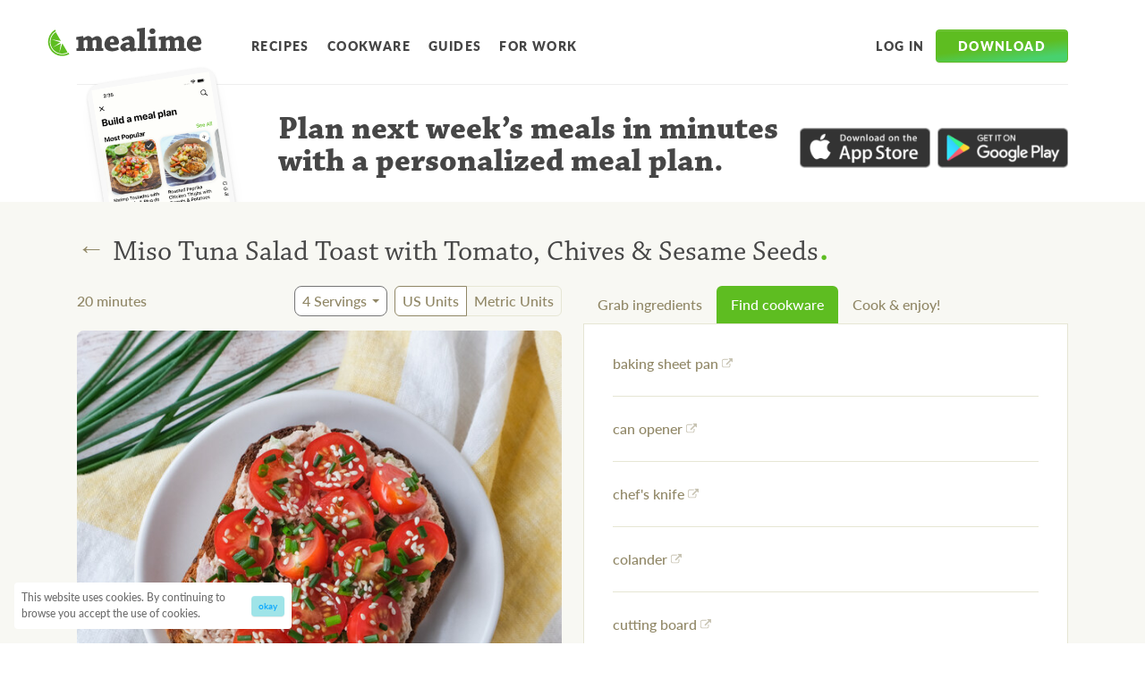

--- FILE ---
content_type: text/html; charset=utf-8
request_url: https://www.mealime.com/recipes/miso-tuna-salad-toast-tomato-chives-sesame-seeds-gf/23582
body_size: 37098
content:
<!DOCTYPE html><html lang="en"><head><title>Mealime - Miso Tuna Salad Toast with Tomato, Chives &amp; Sesame Seeds</title><meta charSet="utf-8"/><meta http-equiv="x-ua-compatible" content="ie=edge"/><meta name="viewport" content="initial-scale=1.0, width=device-width"/><meta name="description" content="This umami-rich snack is quick, simple &amp; so satisfying to eat!. Add this recipe to your personalized meal plan from Mealime."/><meta property="og:type" content="website"/><meta property="og:locale" content="en_US"/><meta property="fb:app_id" content="984203168433973"/><meta name="og:title" property="og:title" content="Mealime - Miso Tuna Salad Toast with Tomato, Chives &amp; Sesame Seeds"/><meta name="og:description" property="og:description" content="This umami-rich snack is quick, simple &amp; so satisfying to eat!. Add this recipe to your personalized meal plan from Mealime."/><meta property="og:site_name" content="Mealime"/><meta property="og:url" content="https://www.mealime.com/recipes/miso-tuna-salad-toast-tomato-chives-sesame-seeds-gf/23582"/><link href="https://www.mealime.com/recipes/miso-tuna-salad-toast-tomato-chives-sesame-seeds-gf/23582" rel="canonical"/><meta property="og:image" content="https://cdn-uploads.mealime.com/uploads/recipe/thumbnail/2661/presentation_9771491f-2979-43bf-936a-44e42a79f3e9.jpeg"/><meta property="og:image:height" content="600"/><meta property="og:image:width" content="600"/><meta name="twitter:card" content="summary"/><meta name="twitter:title" content="Mealime - Miso Tuna Salad Toast with Tomato, Chives &amp; Sesame Seeds"/><meta name="twitter:description" content="This umami-rich snack is quick, simple &amp; so satisfying to eat!. Add this recipe to your personalized meal plan from Mealime."/><meta name="twitter:site" content="@mealime"/><meta name="twitter:creator" content="@mealime"/><link rel="icon" href="/favicon.ico"/><link rel="apple-touch-icon" href="/favicon.ico"/><meta name="next-head-count" content="24"/><link rel="preconnect" href="https://use.typekit.net" crossorigin /><link rel="preload" href="/_next/static/css/296c639bef4d4af4.css" as="style"/><link rel="stylesheet" href="/_next/static/css/296c639bef4d4af4.css" data-n-g=""/><noscript data-n-css=""></noscript><script defer="" nomodule="" src="/_next/static/chunks/polyfills-c67a75d1b6f99dc8.js"></script><script src="/_next/static/chunks/webpack-2e3d8389f89f79f1.js" defer=""></script><script src="/_next/static/chunks/framework-caa50651a91d07b1.js" defer=""></script><script src="/_next/static/chunks/main-12d97196b6f9f3a6.js" defer=""></script><script src="/_next/static/chunks/pages/_app-9d41adcb03ad0ce1.js" defer=""></script><script src="/_next/static/chunks/29107295-b311528f60919837.js" defer=""></script><script src="/_next/static/chunks/100-9f33ad8064de977a.js" defer=""></script><script src="/_next/static/chunks/675-031cc8ce77ec8141.js" defer=""></script><script src="/_next/static/chunks/425-5dfc470529a9cd12.js" defer=""></script><script src="/_next/static/chunks/184-6ef473ef6039d7f1.js" defer=""></script><script src="/_next/static/chunks/711-17f77a40d9379d91.js" defer=""></script><script src="/_next/static/chunks/pages/recipes/%5Bslug%5D/%5BvariantId%5D-21d951c85cb8d92c.js" defer=""></script><script src="/_next/static/Eov2vVGThP1Io9QByCsbX/_buildManifest.js" defer=""></script><script src="/_next/static/Eov2vVGThP1Io9QByCsbX/_ssgManifest.js" defer=""></script><style data-emotion-css=""></style><style data-href="https://use.typekit.net/xdp6ffx.css">@import url("https://p.typekit.net/p.css?s=1&k=xdp6ffx&ht=tk&f=6905.6906.6907.6908.15700.22708.15837&a=1385688&app=typekit&e=css");@font-face{font-family:"chaparral-pro";src:url("https://use.typekit.net/af/9da37c/00000000000000003b9aee4e/27/l?primer=7fa3915bdafdf03041871920a205bef951d72bf64dd4c4460fb992e3ecc3a862&fvd=n4&v=3") format("woff2"),url("https://use.typekit.net/af/9da37c/00000000000000003b9aee4e/27/d?primer=7fa3915bdafdf03041871920a205bef951d72bf64dd4c4460fb992e3ecc3a862&fvd=n4&v=3") format("woff"),url("https://use.typekit.net/af/9da37c/00000000000000003b9aee4e/27/a?primer=7fa3915bdafdf03041871920a205bef951d72bf64dd4c4460fb992e3ecc3a862&fvd=n4&v=3") format("opentype");font-display:swap;font-style:normal;font-weight:400;font-stretch:normal}@font-face{font-family:"chaparral-pro";src:url("https://use.typekit.net/af/6d0ba6/00000000000000003b9aee4d/27/l?primer=7fa3915bdafdf03041871920a205bef951d72bf64dd4c4460fb992e3ecc3a862&fvd=i4&v=3") format("woff2"),url("https://use.typekit.net/af/6d0ba6/00000000000000003b9aee4d/27/d?primer=7fa3915bdafdf03041871920a205bef951d72bf64dd4c4460fb992e3ecc3a862&fvd=i4&v=3") format("woff"),url("https://use.typekit.net/af/6d0ba6/00000000000000003b9aee4d/27/a?primer=7fa3915bdafdf03041871920a205bef951d72bf64dd4c4460fb992e3ecc3a862&fvd=i4&v=3") format("opentype");font-display:swap;font-style:italic;font-weight:400;font-stretch:normal}@font-face{font-family:"chaparral-pro";src:url("https://use.typekit.net/af/20a4c3/00000000000000003b9aee52/27/l?primer=7fa3915bdafdf03041871920a205bef951d72bf64dd4c4460fb992e3ecc3a862&fvd=n7&v=3") format("woff2"),url("https://use.typekit.net/af/20a4c3/00000000000000003b9aee52/27/d?primer=7fa3915bdafdf03041871920a205bef951d72bf64dd4c4460fb992e3ecc3a862&fvd=n7&v=3") format("woff"),url("https://use.typekit.net/af/20a4c3/00000000000000003b9aee52/27/a?primer=7fa3915bdafdf03041871920a205bef951d72bf64dd4c4460fb992e3ecc3a862&fvd=n7&v=3") format("opentype");font-display:swap;font-style:normal;font-weight:700;font-stretch:normal}@font-face{font-family:"chaparral-pro";src:url("https://use.typekit.net/af/4bba43/00000000000000003b9aee51/27/l?primer=7fa3915bdafdf03041871920a205bef951d72bf64dd4c4460fb992e3ecc3a862&fvd=i7&v=3") format("woff2"),url("https://use.typekit.net/af/4bba43/00000000000000003b9aee51/27/d?primer=7fa3915bdafdf03041871920a205bef951d72bf64dd4c4460fb992e3ecc3a862&fvd=i7&v=3") format("woff"),url("https://use.typekit.net/af/4bba43/00000000000000003b9aee51/27/a?primer=7fa3915bdafdf03041871920a205bef951d72bf64dd4c4460fb992e3ecc3a862&fvd=i7&v=3") format("opentype");font-display:swap;font-style:italic;font-weight:700;font-stretch:normal}@font-face{font-family:"lato";src:url("https://use.typekit.net/af/50d55e/000000000000000000015235/27/l?primer=7cdcb44be4a7db8877ffa5c0007b8dd865b3bbc383831fe2ea177f62257a9191&fvd=n9&v=3") format("woff2"),url("https://use.typekit.net/af/50d55e/000000000000000000015235/27/d?primer=7cdcb44be4a7db8877ffa5c0007b8dd865b3bbc383831fe2ea177f62257a9191&fvd=n9&v=3") format("woff"),url("https://use.typekit.net/af/50d55e/000000000000000000015235/27/a?primer=7cdcb44be4a7db8877ffa5c0007b8dd865b3bbc383831fe2ea177f62257a9191&fvd=n9&v=3") format("opentype");font-display:swap;font-style:normal;font-weight:900;font-stretch:normal}@font-face{font-family:"lato";src:url("https://use.typekit.net/af/a18530/00000000000000000001522e/27/l?primer=7cdcb44be4a7db8877ffa5c0007b8dd865b3bbc383831fe2ea177f62257a9191&fvd=n5&v=3") format("woff2"),url("https://use.typekit.net/af/a18530/00000000000000000001522e/27/d?primer=7cdcb44be4a7db8877ffa5c0007b8dd865b3bbc383831fe2ea177f62257a9191&fvd=n5&v=3") format("woff"),url("https://use.typekit.net/af/a18530/00000000000000000001522e/27/a?primer=7cdcb44be4a7db8877ffa5c0007b8dd865b3bbc383831fe2ea177f62257a9191&fvd=n5&v=3") format("opentype");font-display:swap;font-style:normal;font-weight:500;font-stretch:normal}@font-face{font-family:"permanent-marker";src:url("https://use.typekit.net/af/31e576/00000000000000003b9b2930/27/l?primer=7cdcb44be4a7db8877ffa5c0007b8dd865b3bbc383831fe2ea177f62257a9191&fvd=n4&v=3") format("woff2"),url("https://use.typekit.net/af/31e576/00000000000000003b9b2930/27/d?primer=7cdcb44be4a7db8877ffa5c0007b8dd865b3bbc383831fe2ea177f62257a9191&fvd=n4&v=3") format("woff"),url("https://use.typekit.net/af/31e576/00000000000000003b9b2930/27/a?primer=7cdcb44be4a7db8877ffa5c0007b8dd865b3bbc383831fe2ea177f62257a9191&fvd=n4&v=3") format("opentype");font-display:swap;font-style:normal;font-weight:400;font-stretch:normal}.tk-chaparral-pro{font-family:"chaparral-pro",serif}.tk-lato{font-family:"lato",sans-serif}.tk-permanent-marker{font-family:"permanent-marker",sans-serif}</style></head><body><div id="__next" data-reactroot=""><script type="application/ld+json">{"@context":"https://schema.org","@type":"Recipe","@id":"23582","name":"Miso Tuna Salad Toast with Tomato, Chives &amp; Sesame Seeds","image":"https://cdn-uploads.mealime.com/uploads/recipe/thumbnail/2661/presentation_9771491f-2979-43bf-936a-44e42a79f3e9.jpeg","url":"https://www.mealime.com/recipes/miso-tuna-salad-toast-tomato-chives-sesame-seeds/23582","author":{"@type":"Organization","name":"Mealime"},"recipeCategory":"Snack","keywords":[],"recipeCuisine":"","description":"This umami-rich snack is quick, simple &amp; so satisfying to eat!","cookTime":"PT20M","totalTime":"PT20M","recipeYield":"4 servings","recipeIngredient":["1 stick celery","1 small pkg chives","2 (6 oz) cans chunk light tuna in water","4 slices gluten-free bread","1 pint grape tomatoes","30 ml miso paste, white","black pepper","brown sugar","garlic powder","mayonnaise","rice vinegar","sesame seeds"],"recipeInstructions":[{"@type":"HowToStep","text":"Preheat oven to broil on high and position rack in the upper third of the oven. (Skip this step if you are using a toaster for the bread.)"},{"@type":"HowToStep","text":"Place mayo, miso paste, vinegar, sugar, garlic powder, and pepper in a medium bowl. Stir to combine the dressing and set aside."},{"@type":"HowToStep","text":"Wash and dry the fresh produce."},{"@type":"HowToStep","text":"Trim and small dice celery. Add to the bowl with the dressing."},{"@type":"HowToStep","text":"Drain tuna, add to the bowl, and flake with a fork. Stir to combine the tuna salad and set aside."},{"@type":"HowToStep","text":"Arrange bread on a baking sheet pan. Place in the oven and broil, flipping halfway through, until toasted, about 2 minutes; remove from oven. (Alternatively, you can use a toaster.)"},{"@type":"HowToStep","text":"Meanwhile, halve tomatoes lengthwise. Chop chives into small pieces."},{"@type":"HowToStep","text":"Divide tuna salad between toast slices and spread out in an even layer. Top with tomatoes, chives, and sesame seeds."},{"@type":"HowToStep","text":"To serve, divide tuna salad toast between plates and enjoy!"}]}</script><style data-emotion-css="1gl7wm8">.css-1gl7wm8{position:relative;width:100%;padding-right:16px;padding-left:16px;margin-right:auto;margin-left:auto;}@media (min-width:576px){.css-1gl7wm8{max-width:540px;}}@media (min-width:768px){.css-1gl7wm8{max-width:720px;}}@media (min-width:992px){.css-1gl7wm8{max-width:960px;}}@media (min-width:1200px){.css-1gl7wm8{max-width:1140px;}}</style><div class="css-1gl7wm8"><style data-emotion-css="6bzzj5">.css-6bzzj5{position:relative;display:-webkit-box;display:-webkit-flex;display:-ms-flexbox;display:flex;-webkit-align-items:center;-webkit-box-align:center;-ms-flex-align:center;align-items:center;-webkit-box-pack:center;-webkit-justify-content:center;-ms-flex-pack:center;justify-content:center;margin-top:1.5rem;margin-bottom:1.5rem;}@media (min-width:992px){.css-6bzzj5{-webkit-box-pack:start;-webkit-justify-content:flex-start;-ms-flex-pack:start;justify-content:flex-start;}}</style><div class="css-6bzzj5"><style data-emotion-css="l7h3dt">.css-l7h3dt{position:absolute;left:0;padding:2rem;margin-left:-2rem;background-color:transparent;border:none;}@media (min-width:992px){.css-l7h3dt{display:none;}}</style><button aria-label="Open Menu" class="css-l7h3dt"><svg width="24" height="24" fill="#464646"><path fill="none" d="M0 0h24v24H0V0z"></path><path d="M4 18h16c.55 0 1-.45 1-1s-.45-1-1-1H4c-.55 0-1 .45-1 1s.45 1 1 1zm0-5h16c.55 0 1-.45 1-1s-.45-1-1-1H4c-.55 0-1 .45-1 1s.45 1 1 1zM3 7c0 .55.45 1 1 1h16c.55 0 1-.45 1-1s-.45-1-1-1H4c-.55 0-1 .45-1 1z"></path></svg></button><style data-emotion-css="96je99">@media (min-width:992px){.css-96je99{margin-left:-2.5rem;margin-right:2.5rem;margin-top:0.35rem;}}</style><a aria-label="Mealime" href="/" class="css-96je99"><svg viewBox="0 0 225 42" fill="none" style="color:#464646" width="187" height="32"><path fill-rule="evenodd" clip-rule="evenodd" d="M18.82 19.534L11.212 6.498C3.635 11.481 1.202 21.584 5.828 29.512c4.625 7.925 14.617 10.774 22.68 6.624l-7.661-13.128-4.358 13.735 2.233-13.68L7.03 28.808l10.755-7.348-12.767-4.376 13.801 2.451z" fill="#5EBD21"></path><path d="M4.825 30.096c-5.106-8.75-2.155-19.982 6.591-25.091L10.248 3C.394 8.755-2.931 21.41 2.82 31.267c5.752 9.857 18.403 13.184 28.256 7.43l-1.17-2.007C21.16 41.797 9.93 38.845 4.825 30.096z" fill="#5EBD21"></path><path d="M41.366 17.644c0-1.27.05-2.738.05-3.96 2.246-.295 9.625-1.416 9.918-1.416.051 0 .098.048.098.097.194.928.294 1.857.44 2.785l.195.049c4.495-2.64 5.326-2.982 7.329-2.982 2.59 0 4.545 2.542 4.986 3.177h.244c4.838-2.785 5.718-3.08 7.573-3.08 2.102 0 3.812 1.173 5.083 2.786.833 1.076 1.466 2.836 1.466 4.35 0 3.474-.098 7.433-.147 10.561l2.543.096c0 1.32-.05 2.788-.098 4.106h-6.012c-2.052 0-4.299.05-6.01.05v-4.105l1.71-.147c.096 0 .195-.098.195-.197v-8.406c0-.882-.048-1.662-.343-2.346-.39-.784-1.026-1.076-1.905-1.076-.978 0-2.443.584-3.42 1.17 0 3.13-.051 7.823-.097 10.854l1.953.096c0 1.32 0 2.787-.049 4.106H60.96c-1.808 0-3.81.05-5.23.05 0-1.369.05-2.838.05-4.105l1.758-.147c.147-.048.195-.147.195-.244v-8.8c0-.832-.048-1.612-.341-2.2-.293-.682-.929-.88-1.663-.88-.975 0-2.589.635-3.615 1.42-.048 2.833-.099 7.82-.099 10.704l1.956.096v4.106H41.61c0-1.319 0-2.834.049-4.106l2.444-.096c.145 0 .194-.099.194-.244V17.738l-2.93-.094zM94.971 12.22c3.027 0 5.325 1.074 6.645 2.588 1.564 1.861 2.491 4.403 2.491 7.532-.046.73-2.246 2.832-2.637 2.883-1.27.15-6.303.15-10.653.15.098 1.61.685 2.539 1.32 3.173 1.123 1.076 2.394 1.175 3.665 1.175 2.1 0 5.277-.784 6.891-1.37.341 1.271.73 2.836.927 4.056-2.882 1.32-7.18 2.298-9.527 2.298-6.499 0-11.433-3.177-11.433-10.071-.001-6.94 4.98-12.414 12.311-12.414zm-3.273 5.377c-.587.976-.93 1.907-.88 3.86 1.708 0 4.105-.046 5.521-.097.295 0 .439-.194.439-.534 0-1.03-.195-2.3-.536-3.032-.44-.88-1.174-1.469-2.2-1.469-.83 0-1.661.195-2.344 1.272zM119.305 32.553c-2.931 1.467-5.229 2.153-7.085 2.153-2.59 0-6.352-2.591-6.352-5.67 0-2.737 3.225-7.383 10.996-7.383h2.345c.148-2.442-.733-3.859-2.933-3.859-1.659 0-4.249 1.367-6.156 2.734a31.133 31.133 0 01-2.589-3.517c3.519-2.836 7.182-4.791 11.826-4.791 3.759 0 7.477 3.176 7.477 7.331 0 3.226-.05 7.822-.099 9.926 0 .293 0 .389.245.389l2.588-.145c0 1.27.049 2.736 0 4.007-.782.292-4.251.978-8.162.978-.489-.44-1.122-1.222-1.854-2.153h-.247zm-3.42-2.54c1.269 0 2.541-.636 3.274-1.075.097-.097.097-.245.097-.293v-3.377c-.293-.046-.684-.046-1.026-.046-3.177 0-4.593 1.42-4.593 2.884.001 1.172 1.27 1.908 2.248 1.908zM131.131 30.207l2.589-.145c.145 0 .195-.096.195-.195V5.571l-3.324-.147c0-1.369.05-2.834.098-4.106C133.376 1.025 141.342 0 141.831 0c.096 0 .146.048.146.196 0 8.113-.146 20.773-.194 29.866l2.834.145c0 1.322 0 2.737-.049 4.008h-6.792c-2.052 0-4.641.051-6.693.051 0-1.322.048-2.786.048-4.059zM146.425 17.694c0-1.32.05-2.836.098-4.155 2.638-.194 10.554-1.32 10.945-1.32.098 0 .098.049.098.146-.05 5.277-.148 12.805-.148 17.695l2.688.1v4.054h-6.742c-2.052 0-4.644.05-6.647.05 0-1.322 0-2.784.049-4.058l2.59-.098c.146-.047.195-.144.195-.244V17.84l-3.126-.146zM157.42 4.933c0 2.641-2.15 4.403-4.592 4.403-2.1 0-4.252-1.809-4.252-4.301 0-2.054 1.808-4.058 4.496-4.058 2.834 0 4.348 1.906 4.348 3.956zM162.257 17.644c0-1.27.048-2.738.048-3.96 2.248-.295 9.627-1.416 9.919-1.416.049 0 .1.048.1.097.193.928.292 1.857.437 2.785l.196.049c4.497-2.64 5.324-2.982 7.328-2.982 2.591 0 4.546 2.542 4.987 3.177h.243c4.837-2.785 5.717-3.08 7.573-3.08 2.103 0 3.811 1.173 5.084 2.786.83 1.076 1.465 2.836 1.465 4.35 0 3.474-.096 7.433-.145 10.561l2.54.096c0 1.32-.048 2.788-.098 4.106h-6.009c-2.053 0-4.3.05-6.011.05v-4.105l1.71-.147c.098 0 .196-.098.196-.197v-8.406c0-.882-.051-1.662-.344-2.346-.391-.784-1.026-1.076-1.906-1.076-.978 0-2.445.584-3.422 1.17 0 3.13-.046 7.823-.097 10.854l1.956.096c0 1.32 0 2.787-.05 4.106h-6.107c-1.808 0-3.811.05-5.228.05 0-1.369.047-2.838.047-4.105l1.759-.147c.147-.048.196-.147.196-.244v-8.8c0-.832-.049-1.612-.344-2.2-.293-.682-.927-.88-1.659-.88-.978 0-2.59.635-3.616 1.42-.05 2.833-.098 7.82-.098 10.704l1.954.096v4.106h-12.362c0-1.319 0-2.834.05-4.106l2.443-.096c.146 0 .195-.099.195-.244V17.738l-2.93-.094zM215.862 12.22c3.03 0 5.326 1.074 6.646 2.588C224.07 16.67 225 19.212 225 22.34c-.049.73-2.249 2.832-2.64 2.883-1.27.15-6.302.15-10.653.15.097 1.61.686 2.539 1.32 3.173 1.125 1.076 2.395 1.175 3.666 1.175 2.1 0 5.277-.784 6.889-1.37.344 1.271.734 2.836.93 4.056-2.883 1.32-7.183 2.298-9.528 2.298-6.502 0-11.436-3.177-11.436-10.071-.001-6.94 4.982-12.414 12.314-12.414zm-3.276 5.377c-.585.976-.927 1.907-.879 3.86 1.711 0 4.107-.046 5.523-.097.293 0 .441-.194.441-.534 0-1.03-.194-2.3-.539-3.032-.439-.88-1.172-1.469-2.199-1.469-.831 0-1.662.195-2.347 1.272z" fill="currentColor"></path></svg></a><style data-emotion-css="1olfior">.css-1olfior{display:none;}@media (min-width:992px){.css-1olfior{display:-webkit-box;display:-webkit-flex;display:-ms-flexbox;display:flex;-webkit-align-items:center;-webkit-box-align:center;-ms-flex-align:center;align-items:center;margin-top:0.55rem;}}</style><nav class="css-1olfior"><style data-emotion-css="q27k7f">.css-q27k7f{display:inline-block;color:#464646;font-size:.875rem;font-weight:700;-webkit-letter-spacing:0.1em;-moz-letter-spacing:0.1em;-ms-letter-spacing:0.1em;letter-spacing:0.1em;line-height:1;-webkit-text-decoration:none;text-decoration:none;text-transform:uppercase;-webkit-transition:color 0.15s ease-in-out,fill 0.15s ease-in-out;transition:color 0.15s ease-in-out,fill 0.15s ease-in-out;padding-top:0.5rem;padding-bottom:0.5rem;padding-left:0.5rem;padding-right:0.5rem;margin-right:0.25rem;border-radius:4px;}.css-q27k7f:hover{color:#202020;}.css-q27k7f:active{background-color:rgb(238,238,238);}</style><a href="/recipes" class="css-q27k7f">Recipes</a><a href="/kitchen-essentials-list" class="css-q27k7f">Cookware</a><a href="/guides" class="css-q27k7f">Guides</a><a href="https://work.mealime.com" class="css-q27k7f">For Work</a></nav><style data-emotion-css="1ig0w61">.css-1ig0w61{display:none;margin-left:auto;}@media (min-width:992px){.css-1ig0w61{display:-webkit-box;display:-webkit-flex;display:-ms-flexbox;display:flex;-webkit-align-items:center;-webkit-box-align:center;-ms-flex-align:center;align-items:center;margin-top:0.55rem;}}</style><nav class="css-1ig0w61"><a href="https://app.mealime.com/login" class="css-q27k7f">Log in</a><style data-emotion-css="79elbk">.css-79elbk{position:relative;}</style><div class="css-79elbk"><style data-emotion-css="1atuax8">.css-1atuax8{display:inline-block;color:white;font-size:1rem;font-weight:900;-webkit-letter-spacing:0.1em;-moz-letter-spacing:0.1em;-ms-letter-spacing:0.1em;letter-spacing:0.1em;text-transform:uppercase;background-color:#5ebd21;background-image:linear-gradient(173.04deg,#5ebd21 50.82%,#48d16e 84.97%);border-width:1px;border-style:solid;border-color:#5ebd21;box-shadow:inset 0 1px 0 rgba(255,255,255,0.15),0 1px 1px rgba(0,0,0,0.075);text-align:center;vertical-align:middle;line-height:1.5;border-radius:.25rem;-webkit-transition:color 0.15s ease-in-out,background-color 0.15s ease-in-out,border-color 0.15s ease-in-out,box-shadow 0.15s ease-in-out;transition:color 0.15s ease-in-out,background-color 0.15s ease-in-out,border-color 0.15s ease-in-out,box-shadow 0.15s ease-in-out;font-size:.875rem;padding-top:0.45rem;padding-bottom:0.45rem;padding-left:1.5rem;padding-right:1.5rem;}.css-1atuax8:hover{background-color:#5dae2a;border-color:#58a427;}.css-1atuax8:focus{background-color:#5dae2a;border-color:#58a427;box-shadow:inset 0 1px 0 rgba(255,255,255,0.15),0 1px 1px rgba(0,0,0,0.075),0 0 0 0.2rem rgba(132,213,80,0.5);}.css-1atuax8:active{background-color:#5dae2a;border-color:#58a427;}</style><button type="button" aria-haspopup="true" class="css-1atuax8">Download</button></div></nav></div></div><style data-emotion-css="1gl7wm8">.css-1gl7wm8{position:relative;width:100%;padding-right:16px;padding-left:16px;margin-right:auto;margin-left:auto;}@media (min-width:576px){.css-1gl7wm8{max-width:540px;}}@media (min-width:768px){.css-1gl7wm8{max-width:720px;}}@media (min-width:992px){.css-1gl7wm8{max-width:960px;}}@media (min-width:1200px){.css-1gl7wm8{max-width:1140px;}}</style><div class="css-1gl7wm8"><style data-emotion-css="zz3dw2">.css-zz3dw2{position:relative;border-top-width:1px;border-top-style:solid;border-top-color:rgb(238,238,238);padding-top:1rem;}@media (min-width:576px){.css-zz3dw2{height:100px;}}@media (min-width:768px){.css-zz3dw2{height:132px;}}@media (min-width:992px){.css-zz3dw2{height:200px;padding-top:2rem;}}@media (min-width:1200px){.css-zz3dw2{height:132px;}}</style><div class="css-zz3dw2"><style data-emotion-css="ixor9u">@media (min-width:576px){.css-ixor9u{display:grid;grid-template-columns:3fr 7fr;gap:3rem;}}@media (min-width:768px){.css-ixor9u{grid-template-columns:2fr 7fr;}}@media (min-width:1200px){.css-ixor9u{grid-template-columns:1fr 5fr;}}</style><div class="css-ixor9u"><style data-emotion-css="gt1f1q">.css-gt1f1q{display:none;border-width:3px;border-style:solid;border-color:#f8f8f8;border-radius:10px;background-color:#fff;box-shadow:0px 15px 20px -10px rgba(0,0,0,0.15),0px 1px 4px -2px rgba(0,0,0,0.4);-webkit-transform:rotate(-9deg);-ms-transform:rotate(-9deg);transform:rotate(-9deg);margin-left:2rem;}@media (min-width:576px){.css-gt1f1q{display:inline-block;margin-top:-2rem;}}@media (min-width:768px){.css-gt1f1q{margin-top:-2.75rem;}}@media (min-width:992px){.css-gt1f1q{border-width:6px;border-radius:16px;}}</style><div class="css-gt1f1q"><style data-emotion-css="1a2v9hb">.css-1a2v9hb{max-width:100%;height:auto;}</style><img srcSet="/images/app-screens/pick-your-meals.png 1x , /images/app-screens/pick-your-meals@2x.png 2x" src="/images/app-screens/pick-your-meals.png" alt="Mealime meal plan builder" width="200" class="css-1a2v9hb"/></div><style data-emotion-css="1iv2777">@media (min-width:1200px){.css-1iv2777{display:-webkit-box;display:-webkit-flex;display:-ms-flexbox;display:flex;-webkit-align-items:flex-start;-webkit-box-align:flex-start;-ms-flex-align:flex-start;align-items:flex-start;-webkit-box-pack:center;-webkit-justify-content:center;-ms-flex-pack:center;justify-content:center;}}</style><div class="css-1iv2777"><style data-emotion-css="jzbzzb">.css-jzbzzb{display:block;color:#464646;font-family:"chaparral-pro",serif;font-size:1.5rem;font-weight:bold;line-height:1;text-align:center;}@media (min-width:576px){.css-jzbzzb{text-align:left;}}@media (min-width:768px){.css-jzbzzb{display:block;}}@media (min-width:992px){.css-jzbzzb{font-size:2.25rem;}}</style><div class="css-jzbzzb">Plan next week’s meals<style data-emotion-css="15t88j5">@media (min-width:576px) and (max-width:767.98px){.css-15t88j5{display:none;}}</style><span class="css-15t88j5"> <!-- -->in minutes with a personalized meal plan</span>.</div><style data-emotion-css="1i9xb75">.css-1i9xb75{display:-webkit-box;display:-webkit-flex;display:-ms-flexbox;display:flex;margin-top:0.5rem;max-width:240px;margin-bottom:1rem;margin-left:auto;margin-right:auto;}@media (min-width:576px){.css-1i9xb75{margin-left:0;}}@media (min-width:992px){.css-1i9xb75{margin-top:1.5rem;max-width:300px;}}@media (min-width:1200px){.css-1i9xb75{margin-left:1rem;margin-top:1rem;-webkit-flex-shrink:0;-ms-flex-negative:0;flex-shrink:0;}}</style><div class="css-1i9xb75"><style data-emotion-css="12juuy3">.css-12juuy3{position:relative;display:block;max-width:180px;opacity:0.8;-webkit-transition:opacity 0.15s linear,-webkit-transform 0.2s ease-in-out;-webkit-transition:opacity 0.15s linear,transform 0.2s ease-in-out;transition:opacity 0.15s linear,transform 0.2s ease-in-out;margin-right:0.5rem;}.css-12juuy3:hover{opacity:1;-webkit-transform:translateY(-1px);-ms-transform:translateY(-1px);transform:translateY(-1px);}.css-12juuy3:before{content:"";position:absolute;top:3px;left:3px;right:3px;bottom:3px;box-shadow:0 3px 10px rgba(0,0,0,0.35);opacity:0;-webkit-transition:opacity 0.2s ease-in-out;transition:opacity 0.2s ease-in-out;}.css-12juuy3:hover:before{opacity:1;}.css-12juuy3:focus:before{opacity:1;}</style><a href="https://itunes.apple.com/us/app/mealime-healthy-meal-plans/id1079999103?ls=1&amp;mt=8" class="css-12juuy3"><img src="/images/app-store.png" alt="Download on the App Store" class="css-1a2v9hb"/></a><style data-emotion-css="nvtkew">.css-nvtkew{position:relative;display:block;max-width:180px;opacity:0.8;-webkit-transition:opacity 0.15s linear,-webkit-transform 0.2s ease-in-out;-webkit-transition:opacity 0.15s linear,transform 0.2s ease-in-out;transition:opacity 0.15s linear,transform 0.2s ease-in-out;}.css-nvtkew:hover{opacity:1;-webkit-transform:translateY(-1px);-ms-transform:translateY(-1px);transform:translateY(-1px);}.css-nvtkew:before{content:"";position:absolute;top:3px;left:3px;right:3px;bottom:3px;box-shadow:0 3px 10px rgba(0,0,0,0.35);opacity:0;-webkit-transition:opacity 0.2s ease-in-out;transition:opacity 0.2s ease-in-out;}.css-nvtkew:hover:before{opacity:1;}.css-nvtkew:focus:before{opacity:1;}</style><a href="https://play.google.com/store/apps/details?id=com.mealime&amp;hl=en" class="css-nvtkew"><img src="/images/google-play.png" alt="Get it on Google Play" class="css-1a2v9hb"/></a></div></div></div></div></div><style data-emotion-css="1dl12fm">.css-1dl12fm{position:relative;background-color:#f8f8f3;padding-top:1rem;}</style><div class="css-1dl12fm"><style data-emotion-css="1gl7wm8">.css-1gl7wm8{position:relative;width:100%;padding-right:16px;padding-left:16px;margin-right:auto;margin-left:auto;}@media (min-width:576px){.css-1gl7wm8{max-width:540px;}}@media (min-width:768px){.css-1gl7wm8{max-width:720px;}}@media (min-width:992px){.css-1gl7wm8{max-width:960px;}}@media (min-width:1200px){.css-1gl7wm8{max-width:1140px;}}</style><div class="css-1gl7wm8"><style data-emotion-css="70qvj9">.css-70qvj9{display:-webkit-box;display:-webkit-flex;display:-ms-flexbox;display:flex;-webkit-align-items:center;-webkit-box-align:center;-ms-flex-align:center;align-items:center;}</style><div class="css-70qvj9"><style data-emotion-css="zsy4z8">.css-zsy4z8{color:#908766;font-family:"Arial",sans-serif;font-size:2rem;line-height:0.85;background-color:transparent;-webkit-text-decoration:none;text-decoration:none;border:none;height:2rem;padding-right:0.5rem;padding-left:0.5rem;margin-left:-0.5rem;border-radius:12px;-webkit-transition:background-color 0.05s ease;transition:background-color 0.05s ease;}.css-zsy4z8:active{background-color:#e6e6d4;}</style><a href="/recipes" class="css-zsy4z8">←</a><style data-emotion-css="6gi6yz">.css-6gi6yz{color:#464646;font-family:"chaparral-pro",serif;font-size:2rem;font-weight:normal;line-height:1.1;}</style><h1 class="css-6gi6yz">Miso Tuna Salad Toast with Tomato, Chives &amp; Sesame Seeds<style data-emotion-css="4z3aaq">.css-4z3aaq{color:#5ebd21;font-size:50px;line-height:0.3;}</style><span class="css-4z3aaq">.</span></h1></div><style data-emotion-css="ow5euj">@media (min-width:992px){.css-ow5euj{display:grid;grid-template-columns:1fr 1fr;gap:1.5rem;}}</style><div class="css-ow5euj"><div><style data-emotion-css="1gt1nvq">.css-1gt1nvq{margin-bottom:1rem;}@media (min-width:768px){.css-1gt1nvq{display:-webkit-box;display:-webkit-flex;display:-ms-flexbox;display:flex;-webkit-align-items:center;-webkit-box-align:center;-ms-flex-align:center;align-items:center;-webkit-flex-wrap:wrap;-ms-flex-wrap:wrap;flex-wrap:wrap;}}</style><div class="css-1gt1nvq"><style data-emotion-css="ryueac">.css-ryueac{color:#908766;white-space:nowrap;margin-right:auto;}</style><div class="css-ryueac">20<!-- --> minutes</div><style data-emotion-css="p7h84k">@media (min-width:576px){.css-p7h84k{display:-webkit-box;display:-webkit-flex;display:-ms-flexbox;display:flex;}}</style><div class="css-p7h84k"><style data-emotion-css="b3c9b9">.css-b3c9b9{position:relative;margin-right:0.5rem;}</style><div class="css-b3c9b9"><style data-emotion-css="yscfqu">.css-yscfqu{display:inline-block;position:relative;-webkit-text-decoration:none;text-decoration:none;color:#908766;background-color:#fff;border-width:1px;border-style:solid;padding-top:0.5rem;padding-bottom:0.5rem;padding-left:0.5rem;padding-right:1.35rem;line-height:1;-webkit-transition:background-color 0.2s ease;transition:background-color 0.2s ease;white-space:nowrap;border-radius:8px;}.css-yscfqu:after{content:"";position:absolute;right:0;top:50%;-webkit-transform:translateY(-50%);-ms-transform:translateY(-50%);transform:translateY(-50%);color:#908766;display:inline-block;width:0;height:0;margin-left:2px;margin-right:0.5rem;vertical-align:middle;border-top:4px dashed;border-right:4px solid transparent;border-left:4px solid transparent;}</style><button class="css-yscfqu">4<!-- --> Servings</button><style data-emotion-css="iossr4">.css-iossr4{visibility:hidden;background-color:#fff;width:150px;position:absolute;top:100%;left:0;z-index:1;padding-top:0.5rem;padding-bottom:0.5rem;margin-left:0;margin-right:0;margin-bottom:0;font-size:1rem;color:#464646;text-align:left;list-style:none;background-clip:padding-box;border:1px;border-color:#f8f8f8;border-style:solid;border-radius:8px;box-shadow:0px 10px 16px rgba(0,0,0,0.1);}</style><div style="visibility:hidden" class="css-iossr4"><style data-emotion-css="1owtrpk">.css-1owtrpk{display:block;width:100%;color:#464646;background-color:transparent;padding-top:0.25rem;padding-bottom:0.25rem;padding-left:0.5rem;padding-right:0.5rem;-webkit-text-decoration:none;text-decoration:none;}.css-1owtrpk:hover{background-color:#f8f8f8;color:#202020;}.css-1owtrpk:focus{background-color:#f8f8f8;color:#202020;}</style><a href="/recipes/miso-tuna-salad-toast-tomato-chives-sesame-seeds-gf/23581" class="css-1owtrpk">2 servings</a><a href="/recipes/miso-tuna-salad-toast-tomato-chives-sesame-seeds-gf/23582" class="css-1owtrpk">4 servings</a><a href="/recipes/miso-tuna-salad-toast-tomato-chives-sesame-seeds-gf/23583" class="css-1owtrpk">6 servings</a></div></div><style data-emotion-css="jjvi7r">.css-jjvi7r{display:-webkit-box;display:-webkit-flex;display:-ms-flexbox;display:flex;-webkit-flex-wrap:nowrap;-ms-flex-wrap:nowrap;flex-wrap:nowrap;margin-top:0.5rem;}@media (min-width:576px){.css-jjvi7r{margin-top:0;}.css-jjvi7r + .css-jjvi7r{margin-left:0.5rem;}}</style><div class="css-jjvi7r"><style data-emotion-css="f4c1cq">.css-f4c1cq{display:inline-block;position:relative;-webkit-text-decoration:none;text-decoration:none;color:#908766;border-width:1px;border-style:solid;padding-top:0.5rem;padding-bottom:0.5rem;padding-left:0.5rem;padding-right:0.5rem;line-height:1;-webkit-transition:background-color 0.2s ease;transition:background-color 0.2s ease;white-space:nowrap;z-index:1;background-color:white;border-color:#908766;}.css-f4c1cq:first-of-type{border-top-left-radius:6px;border-bottom-left-radius:6px;}.css-f4c1cq:last-of-type{margin-left:-1px;border-top-right-radius:6px;border-bottom-right-radius:6px;}.css-f4c1cq:hover{background-color:white;}</style><a href="/recipes/miso-tuna-salad-toast-tomato-chives-sesame-seeds-gf/23582" class="css-f4c1cq">US Units</a><style data-emotion-css="mr6w04">.css-mr6w04{display:inline-block;position:relative;-webkit-text-decoration:none;text-decoration:none;color:#908766;border-width:1px;border-style:solid;padding-top:0.5rem;padding-bottom:0.5rem;padding-left:0.5rem;padding-right:0.5rem;line-height:1;-webkit-transition:background-color 0.2s ease;transition:background-color 0.2s ease;white-space:nowrap;z-index:0;background-color:#f8f8f3;border-color:#e6e6d4;}.css-mr6w04:first-of-type{border-top-left-radius:6px;border-bottom-left-radius:6px;}.css-mr6w04:last-of-type{margin-left:-1px;border-top-right-radius:6px;border-bottom-right-radius:6px;}.css-mr6w04:hover{background-color:#eeeeee;}</style><a href="/recipes/miso-tuna-salad-toast-tomato-chives-sesame-seeds-gf/23591" class="css-mr6w04">Metric Units</a></div></div></div><div><style data-emotion-css="nfrtcx">.css-nfrtcx{border-radius:8px;width:100%;height:auto;}</style><img src="https://cdn-uploads.mealime.com/uploads/recipe/thumbnail/2661/presentation_9771491f-2979-43bf-936a-44e42a79f3e9.jpeg" alt="Miso Tuna Salad Toast with Tomato, Chives &amp; Sesame Seeds" height="600" width="600" class="css-nfrtcx"/><div id="shop-with-instacart-v1" data-affiliate_id="1940" data-source_origin="affiliate_hub" data-affiliate_platform="recipe_widget" style="display:flex;align-items:center;justify-content:center;padding:1rem"></div></div></div><style data-emotion-css="1odmsuw">.css-1odmsuw{margin-top:3rem;margin-bottom:1rem;}@media (min-width:992px){.css-1odmsuw{margin-top:0;}}</style><div class="css-1odmsuw"><div><div><style data-emotion-css="6we7lf">.css-6we7lf{padding-top:0.75rem;padding-bottom:0.75rem;padding-left:1rem;padding-right:1rem;border-top-left-radius:6px;border-top-right-radius:6px;border:none;-webkit-transition:background-color 0.1s ease,color 0.1s ease;transition:background-color 0.1s ease,color 0.1s ease;color:#908766;background-color:transparent;}.css-6we7lf:hover{background-color:#eeeeee;}</style><button class="css-6we7lf">Grab ingredients</button><style data-emotion-css="18epxof">.css-18epxof{padding-top:0.75rem;padding-bottom:0.75rem;padding-left:1rem;padding-right:1rem;border-top-left-radius:6px;border-top-right-radius:6px;border:none;-webkit-transition:background-color 0.1s ease,color 0.1s ease;transition:background-color 0.1s ease,color 0.1s ease;color:white;background-color:#5ebd21;}.css-18epxof:hover{background-color:#5ebd21;}</style><button class="css-18epxof">Find cookware</button><button class="css-6we7lf">Cook &amp; enjoy!</button></div><style data-emotion-css="mokoih">.css-mokoih{padding-top:0.5rem;padding-bottom:2rem;padding-left:2rem;padding-right:2rem;background-color:white;border-width:1px;border-style:solid;border-color:#e6e6d4;}</style><div class="css-mokoih"><style data-emotion-css="1yp2sve">.css-1yp2sve{list-style:none;margin-top:0;margin-bottom:0;padding-left:0;}</style><ul class="css-1yp2sve"><style data-emotion-css="etprf">.css-etprf{padding-top:1.5rem;padding-bottom:1.5rem;border-bottom-width:1px;border-bottom-style:solid;border-bottom-color:#e6e6d4;}.css-etprf:last-child{border-bottom-width:0;}</style><li class="css-etprf"><style data-emotion-css="1yrr8ps">.css-1yrr8ps{display:-webkit-inline-box;display:-webkit-inline-flex;display:-ms-inline-flexbox;display:inline-flex;-webkit-align-items:center;-webkit-box-align:center;-ms-flex-align:center;align-items:center;color:#908766;-webkit-text-decoration:none;text-decoration:none;}.css-1yrr8ps:hover{-webkit-text-decoration:underline;text-decoration:underline;}</style><a href="/kitchen-essentials-list#baking-sheet-pan" class="css-1yrr8ps">baking sheet pan<svg viewBox="0 0 1792 1792" fill="currentColor" width="12" style="opacity:0.5;margin-left:0.25rem"><path d="M1408 928v320q0 119-84.5 203.5T1120 1536H288q-119 0-203.5-84.5T0 1248V416q0-119 84.5-203.5T288 128h704q14 0 23 9t9 23v64q0 14-9 23t-23 9H288q-66 0-113 47t-47 113v832q0 66 47 113t113 47h832q66 0 113-47t47-113V928q0-14 9-23t23-9h64q14 0 23 9t9 23zm384-864v512q0 26-19 45t-45 19-45-19l-176-176-652 652q-10 10-23 10t-23-10L695 983q-10-10-10-23t10-23l652-652-176-176q-19-19-19-45t19-45 45-19h512q26 0 45 19t19 45z"></path></svg></a></li><li class="css-etprf"><a href="/kitchen-essentials-list#can-opener" class="css-1yrr8ps">can opener<svg viewBox="0 0 1792 1792" fill="currentColor" width="12" style="opacity:0.5;margin-left:0.25rem"><path d="M1408 928v320q0 119-84.5 203.5T1120 1536H288q-119 0-203.5-84.5T0 1248V416q0-119 84.5-203.5T288 128h704q14 0 23 9t9 23v64q0 14-9 23t-23 9H288q-66 0-113 47t-47 113v832q0 66 47 113t113 47h832q66 0 113-47t47-113V928q0-14 9-23t23-9h64q14 0 23 9t9 23zm384-864v512q0 26-19 45t-45 19-45-19l-176-176-652 652q-10 10-23 10t-23-10L695 983q-10-10-10-23t10-23l652-652-176-176q-19-19-19-45t19-45 45-19h512q26 0 45 19t19 45z"></path></svg></a></li><li class="css-etprf"><a href="/kitchen-essentials-list#chef-s-knife" class="css-1yrr8ps">chef&#x27;s knife<svg viewBox="0 0 1792 1792" fill="currentColor" width="12" style="opacity:0.5;margin-left:0.25rem"><path d="M1408 928v320q0 119-84.5 203.5T1120 1536H288q-119 0-203.5-84.5T0 1248V416q0-119 84.5-203.5T288 128h704q14 0 23 9t9 23v64q0 14-9 23t-23 9H288q-66 0-113 47t-47 113v832q0 66 47 113t113 47h832q66 0 113-47t47-113V928q0-14 9-23t23-9h64q14 0 23 9t9 23zm384-864v512q0 26-19 45t-45 19-45-19l-176-176-652 652q-10 10-23 10t-23-10L695 983q-10-10-10-23t10-23l652-652-176-176q-19-19-19-45t19-45 45-19h512q26 0 45 19t19 45z"></path></svg></a></li><li class="css-etprf"><a href="/kitchen-essentials-list#colander" class="css-1yrr8ps">colander<svg viewBox="0 0 1792 1792" fill="currentColor" width="12" style="opacity:0.5;margin-left:0.25rem"><path d="M1408 928v320q0 119-84.5 203.5T1120 1536H288q-119 0-203.5-84.5T0 1248V416q0-119 84.5-203.5T288 128h704q14 0 23 9t9 23v64q0 14-9 23t-23 9H288q-66 0-113 47t-47 113v832q0 66 47 113t113 47h832q66 0 113-47t47-113V928q0-14 9-23t23-9h64q14 0 23 9t9 23zm384-864v512q0 26-19 45t-45 19-45-19l-176-176-652 652q-10 10-23 10t-23-10L695 983q-10-10-10-23t10-23l652-652-176-176q-19-19-19-45t19-45 45-19h512q26 0 45 19t19 45z"></path></svg></a></li><li class="css-etprf"><a href="/kitchen-essentials-list#cutting-board" class="css-1yrr8ps">cutting board<svg viewBox="0 0 1792 1792" fill="currentColor" width="12" style="opacity:0.5;margin-left:0.25rem"><path d="M1408 928v320q0 119-84.5 203.5T1120 1536H288q-119 0-203.5-84.5T0 1248V416q0-119 84.5-203.5T288 128h704q14 0 23 9t9 23v64q0 14-9 23t-23 9H288q-66 0-113 47t-47 113v832q0 66 47 113t113 47h832q66 0 113-47t47-113V928q0-14 9-23t23-9h64q14 0 23 9t9 23zm384-864v512q0 26-19 45t-45 19-45-19l-176-176-652 652q-10 10-23 10t-23-10L695 983q-10-10-10-23t10-23l652-652-176-176q-19-19-19-45t19-45 45-19h512q26 0 45 19t19 45z"></path></svg></a></li><li class="css-etprf"><a href="/kitchen-essentials-list#measuring-cups" class="css-1yrr8ps">measuring cups<svg viewBox="0 0 1792 1792" fill="currentColor" width="12" style="opacity:0.5;margin-left:0.25rem"><path d="M1408 928v320q0 119-84.5 203.5T1120 1536H288q-119 0-203.5-84.5T0 1248V416q0-119 84.5-203.5T288 128h704q14 0 23 9t9 23v64q0 14-9 23t-23 9H288q-66 0-113 47t-47 113v832q0 66 47 113t113 47h832q66 0 113-47t47-113V928q0-14 9-23t23-9h64q14 0 23 9t9 23zm384-864v512q0 26-19 45t-45 19-45-19l-176-176-652 652q-10 10-23 10t-23-10L695 983q-10-10-10-23t10-23l652-652-176-176q-19-19-19-45t19-45 45-19h512q26 0 45 19t19 45z"></path></svg></a></li><li class="css-etprf"><a href="/kitchen-essentials-list#measuring-spoons" class="css-1yrr8ps">measuring spoons<svg viewBox="0 0 1792 1792" fill="currentColor" width="12" style="opacity:0.5;margin-left:0.25rem"><path d="M1408 928v320q0 119-84.5 203.5T1120 1536H288q-119 0-203.5-84.5T0 1248V416q0-119 84.5-203.5T288 128h704q14 0 23 9t9 23v64q0 14-9 23t-23 9H288q-66 0-113 47t-47 113v832q0 66 47 113t113 47h832q66 0 113-47t47-113V928q0-14 9-23t23-9h64q14 0 23 9t9 23zm384-864v512q0 26-19 45t-45 19-45-19l-176-176-652 652q-10 10-23 10t-23-10L695 983q-10-10-10-23t10-23l652-652-176-176q-19-19-19-45t19-45 45-19h512q26 0 45 19t19 45z"></path></svg></a></li><li class="css-etprf"><a href="/kitchen-essentials-list#mixing-bowls" class="css-1yrr8ps">mixing bowls<svg viewBox="0 0 1792 1792" fill="currentColor" width="12" style="opacity:0.5;margin-left:0.25rem"><path d="M1408 928v320q0 119-84.5 203.5T1120 1536H288q-119 0-203.5-84.5T0 1248V416q0-119 84.5-203.5T288 128h704q14 0 23 9t9 23v64q0 14-9 23t-23 9H288q-66 0-113 47t-47 113v832q0 66 47 113t113 47h832q66 0 113-47t47-113V928q0-14 9-23t23-9h64q14 0 23 9t9 23zm384-864v512q0 26-19 45t-45 19-45-19l-176-176-652 652q-10 10-23 10t-23-10L695 983q-10-10-10-23t10-23l652-652-176-176q-19-19-19-45t19-45 45-19h512q26 0 45 19t19 45z"></path></svg></a></li><li class="css-etprf"><a href="/kitchen-essentials-list#oven-mitts" class="css-1yrr8ps">oven mitts<svg viewBox="0 0 1792 1792" fill="currentColor" width="12" style="opacity:0.5;margin-left:0.25rem"><path d="M1408 928v320q0 119-84.5 203.5T1120 1536H288q-119 0-203.5-84.5T0 1248V416q0-119 84.5-203.5T288 128h704q14 0 23 9t9 23v64q0 14-9 23t-23 9H288q-66 0-113 47t-47 113v832q0 66 47 113t113 47h832q66 0 113-47t47-113V928q0-14 9-23t23-9h64q14 0 23 9t9 23zm384-864v512q0 26-19 45t-45 19-45-19l-176-176-652 652q-10 10-23 10t-23-10L695 983q-10-10-10-23t10-23l652-652-176-176q-19-19-19-45t19-45 45-19h512q26 0 45 19t19 45z"></path></svg></a></li><li class="css-etprf"><a href="/kitchen-essentials-list#stirring-spoon" class="css-1yrr8ps">stirring spoon<svg viewBox="0 0 1792 1792" fill="currentColor" width="12" style="opacity:0.5;margin-left:0.25rem"><path d="M1408 928v320q0 119-84.5 203.5T1120 1536H288q-119 0-203.5-84.5T0 1248V416q0-119 84.5-203.5T288 128h704q14 0 23 9t9 23v64q0 14-9 23t-23 9H288q-66 0-113 47t-47 113v832q0 66 47 113t113 47h832q66 0 113-47t47-113V928q0-14 9-23t23-9h64q14 0 23 9t9 23zm384-864v512q0 26-19 45t-45 19-45-19l-176-176-652 652q-10 10-23 10t-23-10L695 983q-10-10-10-23t10-23l652-652-176-176q-19-19-19-45t19-45 45-19h512q26 0 45 19t19 45z"></path></svg></a></li><li class="css-etprf"><a href="/kitchen-essentials-list#toaster" class="css-1yrr8ps">toaster (optional)<svg viewBox="0 0 1792 1792" fill="currentColor" width="12" style="opacity:0.5;margin-left:0.25rem"><path d="M1408 928v320q0 119-84.5 203.5T1120 1536H288q-119 0-203.5-84.5T0 1248V416q0-119 84.5-203.5T288 128h704q14 0 23 9t9 23v64q0 14-9 23t-23 9H288q-66 0-113 47t-47 113v832q0 66 47 113t113 47h832q66 0 113-47t47-113V928q0-14 9-23t23-9h64q14 0 23 9t9 23zm384-864v512q0 26-19 45t-45 19-45-19l-176-176-652 652q-10 10-23 10t-23-10L695 983q-10-10-10-23t10-23l652-652-176-176q-19-19-19-45t19-45 45-19h512q26 0 45 19t19 45z"></path></svg></a></li><li class="css-etprf"><a href="/kitchen-essentials-list#tongs" class="css-1yrr8ps">tongs<svg viewBox="0 0 1792 1792" fill="currentColor" width="12" style="opacity:0.5;margin-left:0.25rem"><path d="M1408 928v320q0 119-84.5 203.5T1120 1536H288q-119 0-203.5-84.5T0 1248V416q0-119 84.5-203.5T288 128h704q14 0 23 9t9 23v64q0 14-9 23t-23 9H288q-66 0-113 47t-47 113v832q0 66 47 113t113 47h832q66 0 113-47t47-113V928q0-14 9-23t23-9h64q14 0 23 9t9 23zm384-864v512q0 26-19 45t-45 19-45-19l-176-176-652 652q-10 10-23 10t-23-10L695 983q-10-10-10-23t10-23l652-652-176-176q-19-19-19-45t19-45 45-19h512q26 0 45 19t19 45z"></path></svg></a></li></ul></div></div></div></div></div></div><style data-emotion-css="1chixu9">.css-1chixu9{position:relative;display:-webkit-box;display:-webkit-flex;display:-ms-flexbox;display:flex;-webkit-align-items:center;-webkit-box-align:center;-ms-flex-align:center;align-items:center;min-height:700px;margin-top:6rem;margin-bottom:6rem;}</style><div style="margin-top:0;padding-top:9rem;padding-bottom:5rem" class="css-1chixu9"><style data-emotion-css="1wo866t">.css-1wo866t{position:absolute;top:0;bottom:0;width:100%;background-image:radial-gradient(900px at 51.5% 61.73%,rgba(71,207,216,0.05) 0%,rgba(71,207,216,0.19) 100%);z-index:-1;}</style><div class="css-1wo866t"></div><style data-emotion-css="1e4dypt">.css-1e4dypt{position:absolute;width:100%;top:-10px;z-index:-1;}</style><div class="css-1e4dypt"><svg viewBox="0 0 1440 154" fill="none"><path d="M1440 0v127c-156.5 0-269 26.7-441.5 26.7s-394-49.2-624.5-49.2S0 134 0 134V0h1440z" fill="#f8f8f3"></path></svg></div><style data-emotion-css="9m2c0y">.css-9m2c0y{position:absolute;width:100%;bottom:-19px;z-index:-1;}</style><div class="css-9m2c0y"><svg viewBox="0 0 1440 827"><path d="M1440 767.41V827H0v-57.27c75.35 48.49 215.11 59.94 487.14-11.15C879.76 656 1177 805.9 1440 767.41z" fill="#fff"></path></svg></div><style data-emotion-css="1kxonj9">.css-1kxonj9{width:100%;position:relative;}</style><div class="css-1kxonj9"><style data-emotion-css="1gl7wm8">.css-1gl7wm8{position:relative;width:100%;padding-right:16px;padding-left:16px;margin-right:auto;margin-left:auto;}@media (min-width:576px){.css-1gl7wm8{max-width:540px;}}@media (min-width:768px){.css-1gl7wm8{max-width:720px;}}@media (min-width:992px){.css-1gl7wm8{max-width:960px;}}@media (min-width:1200px){.css-1gl7wm8{max-width:1140px;}}</style><div class="css-1gl7wm8"><style data-emotion-css="1ueg8ha">@media (min-width:992px){.css-1ueg8ha{display:grid;grid-template-columns:1fr 1fr;}}</style><div class="css-1ueg8ha"><div style="margin-top:4rem;max-width:345px;margin-left:auto;margin-right:auto"><div style="opacity:0.8;height:100px;max-width:225px"><span style="box-sizing:border-box;display:block;overflow:hidden;width:initial;height:initial;background:none;opacity:1;border:0;margin:0;padding:0;position:relative"><span style="box-sizing:border-box;display:block;width:initial;height:initial;background:none;opacity:1;border:0;margin:0;padding:0;padding-top:18.75%"></span><img alt="Buzzfeed" src="[data-uri]" decoding="async" data-nimg="responsive" style="position:absolute;top:0;left:0;bottom:0;right:0;box-sizing:border-box;padding:0;border:none;margin:auto;display:block;width:0;height:0;min-width:100%;max-width:100%;min-height:100%;max-height:100%"/><noscript><img alt="Buzzfeed" sizes="100vw" srcSet="/_next/image?url=%2Fimages%2Fpress%2Fbuzzfeed.png&amp;w=640&amp;q=75 640w, /_next/image?url=%2Fimages%2Fpress%2Fbuzzfeed.png&amp;w=750&amp;q=75 750w, /_next/image?url=%2Fimages%2Fpress%2Fbuzzfeed.png&amp;w=828&amp;q=75 828w, /_next/image?url=%2Fimages%2Fpress%2Fbuzzfeed.png&amp;w=1080&amp;q=75 1080w, /_next/image?url=%2Fimages%2Fpress%2Fbuzzfeed.png&amp;w=1200&amp;q=75 1200w, /_next/image?url=%2Fimages%2Fpress%2Fbuzzfeed.png&amp;w=1920&amp;q=75 1920w, /_next/image?url=%2Fimages%2Fpress%2Fbuzzfeed.png&amp;w=2048&amp;q=75 2048w, /_next/image?url=%2Fimages%2Fpress%2Fbuzzfeed.png&amp;w=3840&amp;q=75 3840w" src="/_next/image?url=%2Fimages%2Fpress%2Fbuzzfeed.png&amp;w=3840&amp;q=75" decoding="async" data-nimg="responsive" style="position:absolute;top:0;left:0;bottom:0;right:0;box-sizing:border-box;padding:0;border:none;margin:auto;display:block;width:0;height:0;min-width:100%;max-width:100%;min-height:100%;max-height:100%" loading="lazy"/></noscript></span></div><div style="font-size:1.5rem;color:#464646;line-height:1.2">“<!-- -->I have found an app that has made me not detest cooking for myself!!!<!-- -->”</div><div style="margin-top:1rem;font-size:1.25rem;color:#464646">Anna Borges</div><div style="color:#b4b4b4">BuzzFeed Staff</div></div><div style="margin-top:4rem;max-width:345px;margin-left:auto;margin-right:auto"><div style="opacity:0.8;height:100px;max-width:345px"><span style="box-sizing:border-box;display:block;overflow:hidden;width:initial;height:initial;background:none;opacity:1;border:0;margin:0;padding:0;position:relative"><span style="box-sizing:border-box;display:block;width:initial;height:initial;background:none;opacity:1;border:0;margin:0;padding:0;padding-top:15.583333333333332%"></span><img alt="The Washington Post" src="[data-uri]" decoding="async" data-nimg="responsive" style="position:absolute;top:0;left:0;bottom:0;right:0;box-sizing:border-box;padding:0;border:none;margin:auto;display:block;width:0;height:0;min-width:100%;max-width:100%;min-height:100%;max-height:100%"/><noscript><img alt="The Washington Post" sizes="100vw" srcSet="/_next/image?url=%2Fimages%2Fpress%2Fwashington-post.png&amp;w=640&amp;q=75 640w, /_next/image?url=%2Fimages%2Fpress%2Fwashington-post.png&amp;w=750&amp;q=75 750w, /_next/image?url=%2Fimages%2Fpress%2Fwashington-post.png&amp;w=828&amp;q=75 828w, /_next/image?url=%2Fimages%2Fpress%2Fwashington-post.png&amp;w=1080&amp;q=75 1080w, /_next/image?url=%2Fimages%2Fpress%2Fwashington-post.png&amp;w=1200&amp;q=75 1200w, /_next/image?url=%2Fimages%2Fpress%2Fwashington-post.png&amp;w=1920&amp;q=75 1920w, /_next/image?url=%2Fimages%2Fpress%2Fwashington-post.png&amp;w=2048&amp;q=75 2048w, /_next/image?url=%2Fimages%2Fpress%2Fwashington-post.png&amp;w=3840&amp;q=75 3840w" src="/_next/image?url=%2Fimages%2Fpress%2Fwashington-post.png&amp;w=3840&amp;q=75" decoding="async" data-nimg="responsive" style="position:absolute;top:0;left:0;bottom:0;right:0;box-sizing:border-box;padding:0;border:none;margin:auto;display:block;width:0;height:0;min-width:100%;max-width:100%;min-height:100%;max-height:100%" loading="lazy"/></noscript></span></div><div style="font-size:1.5rem;color:#464646;line-height:1.2">“<!-- -->Mealime is a good resource for light, nutritious meals that are easy to prepare.<!-- -->”</div><div style="margin-top:1rem;font-size:1.25rem;color:#464646">Macy Freeman</div><div style="color:#b4b4b4">Producer</div></div></div><style data-emotion-css="17qmap">.css-17qmap{display:-webkit-box;display:-webkit-flex;display:-ms-flexbox;display:flex;-webkit-box-pack:center;-webkit-justify-content:center;-ms-flex-pack:center;justify-content:center;margin-top:4rem;}</style><div class="css-17qmap"><style data-emotion-css="1urejzi">.css-1urejzi{position:relative;display:block;max-width:180px;opacity:0.8;-webkit-transition:opacity 0.15s linear,-webkit-transform 0.2s ease-in-out;-webkit-transition:opacity 0.15s linear,transform 0.2s ease-in-out;transition:opacity 0.15s linear,transform 0.2s ease-in-out;margin-right:1rem;}.css-1urejzi:hover{opacity:1;-webkit-transform:translateY(-1px);-ms-transform:translateY(-1px);transform:translateY(-1px);}.css-1urejzi:before{content:"";position:absolute;top:3px;left:3px;right:3px;bottom:3px;box-shadow:0 3px 10px rgba(0,0,0,0.35);opacity:0;-webkit-transition:opacity 0.2s ease-in-out;transition:opacity 0.2s ease-in-out;}.css-1urejzi:hover:before{opacity:1;}.css-1urejzi:focus:before{opacity:1;}</style><a href="https://itunes.apple.com/us/app/mealime-healthy-meal-plans/id1079999103?ls=1&amp;mt=8" class="css-1urejzi"><style data-emotion-css="1a2v9hb">.css-1a2v9hb{max-width:100%;height:auto;}</style><img src="/images/app-store.png" alt="Download on the App Store" class="css-1a2v9hb"/></a><style data-emotion-css="nvtkew">.css-nvtkew{position:relative;display:block;max-width:180px;opacity:0.8;-webkit-transition:opacity 0.15s linear,-webkit-transform 0.2s ease-in-out;-webkit-transition:opacity 0.15s linear,transform 0.2s ease-in-out;transition:opacity 0.15s linear,transform 0.2s ease-in-out;}.css-nvtkew:hover{opacity:1;-webkit-transform:translateY(-1px);-ms-transform:translateY(-1px);transform:translateY(-1px);}.css-nvtkew:before{content:"";position:absolute;top:3px;left:3px;right:3px;bottom:3px;box-shadow:0 3px 10px rgba(0,0,0,0.35);opacity:0;-webkit-transition:opacity 0.2s ease-in-out;transition:opacity 0.2s ease-in-out;}.css-nvtkew:hover:before{opacity:1;}.css-nvtkew:focus:before{opacity:1;}</style><a href="https://play.google.com/store/apps/details?id=com.mealime&amp;hl=en" class="css-nvtkew"><img src="/images/google-play.png" alt="Get it on Google Play" class="css-1a2v9hb"/></a></div><style data-emotion-css="j1op7l">.css-j1op7l{color:#b4b4b4;text-align:center;margin-top:1rem;margin-bottom:6rem;}</style><div class="css-j1op7l">Start meal planning for free</div><div class="css-1gl7wm8"><style data-emotion-css="17x1r0d">.css-17x1r0d{display:grid;max-width:800px;margin-top:4rem;margin-bottom:4rem;margin-left:auto;margin-right:auto;}</style><div class="css-17x1r0d"><style data-emotion-css="vxcmzt">.css-vxcmzt{display:-webkit-inline-box;display:-webkit-inline-flex;display:-ms-inline-flexbox;display:inline-flex;}</style><div class="css-vxcmzt"><style data-emotion-css="dvxtzn">.css-dvxtzn{display:-webkit-box;display:-webkit-flex;display:-ms-flexbox;display:flex;-webkit-flex-direction:column;-ms-flex-direction:column;flex-direction:column;-webkit-align-items:center;-webkit-box-align:center;-ms-flex-align:center;align-items:center;}</style><div class="css-dvxtzn"><style data-emotion-css="cgwm6u">.css-cgwm6u{width:80px;height:80px;border-radius:50%;box-shadow:0 3px 4px rgba(0,0,0,0.15);margin-left:0.5rem;margin-right:0.5rem;}@media (min-width:768px){.css-cgwm6u{width:100px;height:100px;}}</style><img srcSet="/images/testimonials/john-w.png 1x, /images/testimonials/john-w@2x.png 2x" src="/images/testimonials/john-w.png" alt="Portrait of John" class="css-cgwm6u"/><style data-emotion-css="1wslx6s">.css-1wslx6s{margin-top:1rem;color:rgb(245,222,125);}</style><div class="css-1wslx6s"><svg aria-hidden="true" height="24" width="24" viewBox="0 0 576 512" style="height:18px;width:18px"><path fill="currentColor" d="M259.3 17.8L194 150.2 47.9 171.5c-26.2 3.8-36.7 36.1-17.7 54.6l105.7 103-25 145.5c-4.5 26.3 23.2 46 46.4 33.7L288 439.6l130.7 68.7c23.2 12.2 50.9-7.4 46.4-33.7l-25-145.5 105.7-103c19-18.5 8.5-50.8-17.7-54.6L382 150.2 316.7 17.8c-11.7-23.6-45.6-23.9-57.4 0z"></path></svg><svg aria-hidden="true" height="24" width="24" viewBox="0 0 576 512" style="height:18px;width:18px"><path fill="currentColor" d="M259.3 17.8L194 150.2 47.9 171.5c-26.2 3.8-36.7 36.1-17.7 54.6l105.7 103-25 145.5c-4.5 26.3 23.2 46 46.4 33.7L288 439.6l130.7 68.7c23.2 12.2 50.9-7.4 46.4-33.7l-25-145.5 105.7-103c19-18.5 8.5-50.8-17.7-54.6L382 150.2 316.7 17.8c-11.7-23.6-45.6-23.9-57.4 0z"></path></svg><svg aria-hidden="true" height="24" width="24" viewBox="0 0 576 512" style="height:18px;width:18px"><path fill="currentColor" d="M259.3 17.8L194 150.2 47.9 171.5c-26.2 3.8-36.7 36.1-17.7 54.6l105.7 103-25 145.5c-4.5 26.3 23.2 46 46.4 33.7L288 439.6l130.7 68.7c23.2 12.2 50.9-7.4 46.4-33.7l-25-145.5 105.7-103c19-18.5 8.5-50.8-17.7-54.6L382 150.2 316.7 17.8c-11.7-23.6-45.6-23.9-57.4 0z"></path></svg><svg aria-hidden="true" height="24" width="24" viewBox="0 0 576 512" style="height:18px;width:18px"><path fill="currentColor" d="M259.3 17.8L194 150.2 47.9 171.5c-26.2 3.8-36.7 36.1-17.7 54.6l105.7 103-25 145.5c-4.5 26.3 23.2 46 46.4 33.7L288 439.6l130.7 68.7c23.2 12.2 50.9-7.4 46.4-33.7l-25-145.5 105.7-103c19-18.5 8.5-50.8-17.7-54.6L382 150.2 316.7 17.8c-11.7-23.6-45.6-23.9-57.4 0z"></path></svg><svg aria-hidden="true" height="24" width="24" viewBox="0 0 576 512" style="height:18px;width:18px"><path fill="currentColor" d="M259.3 17.8L194 150.2 47.9 171.5c-26.2 3.8-36.7 36.1-17.7 54.6l105.7 103-25 145.5c-4.5 26.3 23.2 46 46.4 33.7L288 439.6l130.7 68.7c23.2 12.2 50.9-7.4 46.4-33.7l-25-145.5 105.7-103c19-18.5 8.5-50.8-17.7-54.6L382 150.2 316.7 17.8c-11.7-23.6-45.6-23.9-57.4 0z"></path></svg></div></div><div style="margin-left:1rem"><style data-emotion-css="1reptrp">.css-1reptrp{color:#464646;font-size:1.5rem;font-weight:700;-webkit-letter-spacing:0.1em;-moz-letter-spacing:0.1em;-ms-letter-spacing:0.1em;letter-spacing:0.1em;text-transform:uppercase;}</style><div class="css-1reptrp">John</div><style data-emotion-css="137iscg">.css-137iscg{color:#464646;max-width:400px;font-size:1.25rem;font-weight:500;line-height:1.5;margin-bottom:1rem;}</style><p class="css-137iscg">Week one of trying out @mealime started tonight and was a resounding success. <strong>#keeplifesimple</strong></p></div></div><style data-emotion-css="w930z8">.css-w930z8{display:-webkit-inline-box;display:-webkit-inline-flex;display:-ms-inline-flexbox;display:inline-flex;margin-left:auto;margin-top:5rem;margin-bottom:1rem;}</style><div class="css-w930z8"><style data-emotion-css="obbnb1">.css-obbnb1{display:-webkit-box;display:-webkit-flex;display:-ms-flexbox;display:flex;-webkit-flex-direction:column;-ms-flex-direction:column;flex-direction:column;-webkit-align-items:center;-webkit-box-align:center;-ms-flex-align:center;align-items:center;-webkit-order:2;-ms-flex-order:2;order:2;}</style><div class="css-obbnb1"><img srcSet="/images/testimonials/danielle-g.png 1x, /images/testimonials/danielle-g@2x.png 2x" src="/images/testimonials/danielle-g.png" alt="Portrait of Danielle" class="css-cgwm6u"/><div class="css-1wslx6s"><svg aria-hidden="true" height="24" width="24" viewBox="0 0 576 512" style="height:18px;width:18px"><path fill="currentColor" d="M259.3 17.8L194 150.2 47.9 171.5c-26.2 3.8-36.7 36.1-17.7 54.6l105.7 103-25 145.5c-4.5 26.3 23.2 46 46.4 33.7L288 439.6l130.7 68.7c23.2 12.2 50.9-7.4 46.4-33.7l-25-145.5 105.7-103c19-18.5 8.5-50.8-17.7-54.6L382 150.2 316.7 17.8c-11.7-23.6-45.6-23.9-57.4 0z"></path></svg><svg aria-hidden="true" height="24" width="24" viewBox="0 0 576 512" style="height:18px;width:18px"><path fill="currentColor" d="M259.3 17.8L194 150.2 47.9 171.5c-26.2 3.8-36.7 36.1-17.7 54.6l105.7 103-25 145.5c-4.5 26.3 23.2 46 46.4 33.7L288 439.6l130.7 68.7c23.2 12.2 50.9-7.4 46.4-33.7l-25-145.5 105.7-103c19-18.5 8.5-50.8-17.7-54.6L382 150.2 316.7 17.8c-11.7-23.6-45.6-23.9-57.4 0z"></path></svg><svg aria-hidden="true" height="24" width="24" viewBox="0 0 576 512" style="height:18px;width:18px"><path fill="currentColor" d="M259.3 17.8L194 150.2 47.9 171.5c-26.2 3.8-36.7 36.1-17.7 54.6l105.7 103-25 145.5c-4.5 26.3 23.2 46 46.4 33.7L288 439.6l130.7 68.7c23.2 12.2 50.9-7.4 46.4-33.7l-25-145.5 105.7-103c19-18.5 8.5-50.8-17.7-54.6L382 150.2 316.7 17.8c-11.7-23.6-45.6-23.9-57.4 0z"></path></svg><svg aria-hidden="true" height="24" width="24" viewBox="0 0 576 512" style="height:18px;width:18px"><path fill="currentColor" d="M259.3 17.8L194 150.2 47.9 171.5c-26.2 3.8-36.7 36.1-17.7 54.6l105.7 103-25 145.5c-4.5 26.3 23.2 46 46.4 33.7L288 439.6l130.7 68.7c23.2 12.2 50.9-7.4 46.4-33.7l-25-145.5 105.7-103c19-18.5 8.5-50.8-17.7-54.6L382 150.2 316.7 17.8c-11.7-23.6-45.6-23.9-57.4 0z"></path></svg><svg aria-hidden="true" height="24" width="24" viewBox="0 0 576 512" style="height:18px;width:18px"><path fill="currentColor" d="M259.3 17.8L194 150.2 47.9 171.5c-26.2 3.8-36.7 36.1-17.7 54.6l105.7 103-25 145.5c-4.5 26.3 23.2 46 46.4 33.7L288 439.6l130.7 68.7c23.2 12.2 50.9-7.4 46.4-33.7l-25-145.5 105.7-103c19-18.5 8.5-50.8-17.7-54.6L382 150.2 316.7 17.8c-11.7-23.6-45.6-23.9-57.4 0z"></path></svg></div></div><style data-emotion-css="7t2e1i">.css-7t2e1i{-webkit-order:1;-ms-flex-order:1;order:1;text-align:right;margin-right:1rem;}@media (min-width:768px){.css-7t2e1i{text-align:left;}}</style><div class="css-7t2e1i"><style data-emotion-css="s2uf1z">.css-s2uf1z{text-align:right;}</style><div class="css-s2uf1z"><div class="css-1reptrp">Danielle</div></div><p class="css-137iscg">Mealime has gotten me back in the kitchen, eating good and healthy foods and saving money in the process!! LOVE IT!!</p></div></div></div></div></div></div></div><style data-emotion-css="khfwgz">.css-khfwgz{height:90vh;box-shadow:inset 0 -40px 20px -20px rgba(11,170,191,0.15);overflow:hidden;}@media (min-width:992px){.css-khfwgz{display:-webkit-box;display:-webkit-flex;display:-ms-flexbox;display:flex;-webkit-flex-direction:column;-ms-flex-direction:column;flex-direction:column;-webkit-box-pack:center;-webkit-justify-content:center;-ms-flex-pack:center;justify-content:center;min-height:700px;height:80vh;overflow:visible;box-shadow:none;}}</style><section style="justify-content:flex-start;overflow:hidden;min-height:584px;height:80vh" class="css-khfwgz"><style data-emotion-css="1gl7wm8">.css-1gl7wm8{position:relative;width:100%;padding-right:16px;padding-left:16px;margin-right:auto;margin-left:auto;}@media (min-width:576px){.css-1gl7wm8{max-width:540px;}}@media (min-width:768px){.css-1gl7wm8{max-width:720px;}}@media (min-width:992px){.css-1gl7wm8{max-width:960px;}}@media (min-width:1200px){.css-1gl7wm8{max-width:1140px;}}</style><div class="css-1gl7wm8"><style data-emotion-css="2viunk">.css-2viunk{display:grid;-webkit-column-gap:32px;column-gap:32px;}@media (min-width:992px){.css-2viunk{grid-template-columns:7fr 5fr;}}</style><div class="css-2viunk"><style data-emotion-css="o1im3b">.css-o1im3b{display:-webkit-box;display:-webkit-flex;display:-ms-flexbox;display:flex;-webkit-flex-direction:column;-ms-flex-direction:column;flex-direction:column;-webkit-align-items:center;-webkit-box-align:center;-ms-flex-align:center;align-items:center;-webkit-box-pack:center;-webkit-justify-content:center;-ms-flex-pack:center;justify-content:center;z-index:1;margin-top:72px;}@media (min-width:992px){.css-o1im3b{-webkit-align-items:flex-start;-webkit-box-align:flex-start;-ms-flex-align:flex-start;align-items:flex-start;margin-top:0;}}</style><div class="css-o1im3b"><style data-emotion-css="1oegw61">.css-1oegw61{display:inline-block;color:#464646;font-family:"chaparral-pro",serif;font-size:50px;font-weight:900;line-height:1;-webkit-letter-spacing:-0.025em;-moz-letter-spacing:-0.025em;-ms-letter-spacing:-0.025em;letter-spacing:-0.025em;text-align:center;max-width:400px;margin:0;}@media (min-width:768px){.css-1oegw61{font-size:64px;}}@media (min-width:992px){.css-1oegw61{text-align:left;max-width:none;font-size:96px;}}</style><div class="css-1oegw61">Meal planning made easy</div><style data-emotion-css="tfatc7">.css-tfatc7{display:-webkit-box;display:-webkit-flex;display:-ms-flexbox;display:flex;margin-top:32px;margin-bottom:16px;width:330px;}@media (min-width:992px){.css-tfatc7{margin-top:40px;width:auto;}}</style><div class="css-tfatc7"><style data-emotion-css="1urejzi">.css-1urejzi{position:relative;display:block;max-width:180px;opacity:0.8;-webkit-transition:opacity 0.15s linear,-webkit-transform 0.2s ease-in-out;-webkit-transition:opacity 0.15s linear,transform 0.2s ease-in-out;transition:opacity 0.15s linear,transform 0.2s ease-in-out;margin-right:1rem;}.css-1urejzi:hover{opacity:1;-webkit-transform:translateY(-1px);-ms-transform:translateY(-1px);transform:translateY(-1px);}.css-1urejzi:before{content:"";position:absolute;top:3px;left:3px;right:3px;bottom:3px;box-shadow:0 3px 10px rgba(0,0,0,0.35);opacity:0;-webkit-transition:opacity 0.2s ease-in-out;transition:opacity 0.2s ease-in-out;}.css-1urejzi:hover:before{opacity:1;}.css-1urejzi:focus:before{opacity:1;}</style><a href="https://itunes.apple.com/us/app/mealime-healthy-meal-plans/id1079999103?ls=1&amp;mt=8" class="css-1urejzi"><style data-emotion-css="1a2v9hb">.css-1a2v9hb{max-width:100%;height:auto;}</style><img src="/images/app-store.png" alt="Download on the App Store" class="css-1a2v9hb"/></a><style data-emotion-css="nvtkew">.css-nvtkew{position:relative;display:block;max-width:180px;opacity:0.8;-webkit-transition:opacity 0.15s linear,-webkit-transform 0.2s ease-in-out;-webkit-transition:opacity 0.15s linear,transform 0.2s ease-in-out;transition:opacity 0.15s linear,transform 0.2s ease-in-out;}.css-nvtkew:hover{opacity:1;-webkit-transform:translateY(-1px);-ms-transform:translateY(-1px);transform:translateY(-1px);}.css-nvtkew:before{content:"";position:absolute;top:3px;left:3px;right:3px;bottom:3px;box-shadow:0 3px 10px rgba(0,0,0,0.35);opacity:0;-webkit-transition:opacity 0.2s ease-in-out;transition:opacity 0.2s ease-in-out;}.css-nvtkew:hover:before{opacity:1;}.css-nvtkew:focus:before{opacity:1;}</style><a href="https://play.google.com/store/apps/details?id=com.mealime&amp;hl=en" class="css-nvtkew"><img src="/images/google-play.png" alt="Get it on Google Play" class="css-1a2v9hb"/></a></div><style data-emotion-css="17f38d6">.css-17f38d6{display:none;font-size:24px;color:#6d6d6d;line-height:1.15;margin-top:24px;}@media (min-width:992px){.css-17f38d6{display:block;}}</style><div class="css-17f38d6">Join over <!-- -->4,500,000<!-- --> others for free today.</div><style data-emotion-css="143f8lu">.css-143f8lu{font-family:"permanent-marker",sans-serif;font-size:24px;color:#adb5bd;text-align:center;-webkit-transform:rotate(-2.9deg);-ms-transform:rotate(-2.9deg);transform:rotate(-2.9deg);margin-bottom:52px;}@media (min-width:992px){.css-143f8lu{display:none;}}</style><div class="css-143f8lu">It’s Free</div></div><style data-emotion-css="1bfx0ml">.css-1bfx0ml{position:relative;display:-webkit-box;display:-webkit-flex;display:-ms-flexbox;display:flex;-webkit-box-pack:center;-webkit-justify-content:center;-ms-flex-pack:center;justify-content:center;}</style><div class="css-1bfx0ml"><style data-emotion-css="1ylxsjl">.css-1ylxsjl{position:absolute;top:0;left:0;z-index:0;width:100%;height:100%;}</style><div class="css-1ylxsjl"><style data-emotion-css="1kcv511">.css-1kcv511{position:absolute;bottom:0;left:50%;-webkit-transform:translateX(-50%) rotate(10deg);-ms-transform:translateX(-50%) rotate(10deg);transform:translateX(-50%) rotate(10deg);}@media (min-width:992px){.css-1kcv511{top:-64px;bottom:auto;}}</style><div class="css-1kcv511"><svg width="1028" height="1003" fill="none"><path d="M514.855 407.869c-169.029 29.519-330.802-184.579-401.572 6.736-70.77 191.315 101.831 385.816 343.363 475.162 241.531 89.345 541.53-323.951 513.508-559.233-28.022-235.282-286.271 47.816-455.299 77.335z" fill="url(#hero-blob_svg__paint0_linear)" fill-opacity="0.5"></path><defs><linearGradient id="hero-blob_svg__paint0_linear" x1="498" y1="282" x2="514" y2="1016" gradientUnits="userSpaceOnUse"><stop stop-color="#C6FCFF"></stop><stop offset="0.8" stop-color="#C6FCFF" stop-opacity="0"></stop></linearGradient></defs></svg></div><style data-emotion-css="1pqyhw2">.css-1pqyhw2{display:none;position:absolute;bottom:-56px;left:50%;-webkit-transform:translateX(-50%);-ms-transform:translateX(-50%);transform:translateX(-50%);}@media (min-width:992px){.css-1pqyhw2{display:block;}}</style><div class="css-1pqyhw2"><svg width="492" height="358" fill="none"><g opacity="0.8"><path fill-rule="evenodd" clip-rule="evenodd" d="M449.858 232.295c.072-.554-.669-.924-1.047-1.081a8.536 8.536 0 00-3.271-.563 4.791 4.791 0 001.079-.33l1.603-.458a7.554 7.554 0 002.426-1.302c.26-.237 1.211-1.09.731-1.387-.479-.296-.767.053-1.041.072a13.478 13.478 0 00-3.029 1.892c-.559.376-1.151.699-1.77.964a13.364 13.364 0 002.893-3.86c.179-.342.606-1.341 0-1.336-.606.005-.913.612-1.222.926a9.145 9.145 0 00-.802.879c-.126-1.822-1.663-.142-2.383.603a33.113 33.113 0 00-2.543 3.616 2.986 2.986 0 01-2.008.98 12.861 12.861 0 003.469-4.833c.16-.46.275-.933.344-1.415-1.25.251-2.269 1.987-3.012 2.935a40.418 40.418 0 00-1.394 2.164c-.446.727-.662 1.584-1.465 1.932-.483.179-.974.25-1.458.429l-1.45.54a61.616 61.616 0 003.485-4.066c.605-.811 1.21-1.639 1.665-2.494.132-.211.767-1.133.566-1.376-.2-.242-2.607 2.413-2.824 2.721-1.008 1.369-1.636 2.913-2.682 4.266a6.858 6.858 0 01-3.677 2.084 26.793 26.793 0 003.417-3.732 11.91 11.91 0 001.403-2.293c.126-.301.429-.981.121-1.18-.597-.398-1.75 1.256-2.015 1.677-.718 1.037-1.341 2.124-2.078 3.163a14.311 14.311 0 00-1.654 2.658c-.865.243-1.796.581-2.628.767a11.084 11.084 0 003.648-4.095c.128-.284.628-1.288.23-1.462-.397-.174-1.084.788-1.286 1.058-1.129 1.469-1.876 3.424-3.364 4.497a9.024 9.024 0 01-2.516 1.07l-.42.029.585-.571a27.456 27.456 0 001.712-1.821 5.962 5.962 0 001.141-1.561c.083-.215.136-.44.156-.67l.219-.015c.457-.031 1.444-.099 1.79-.672.347-.573-.309-.766-.629-.872a11.128 11.128 0 00-4.962-.062 5.926 5.926 0 013.297-1.727c1.508-.232 2.991-.023 4.504-.2.365-.025 2.346-.326 1.98-1.107-.366-.78-2.146-.493-2.856-.407a37.138 37.138 0 00-4.384.869 6.677 6.677 0 012.859-2.485 10.536 10.536 0 013.185.11 4.211 4.211 0 003.109-.982c.762-.931-1.2-.888-1.602-.86a34.82 34.82 0 00-4.509.657 8.187 8.187 0 013.303-1.636 31.31 31.31 0 013.93-.27c.494-.034 2.86-.344 2.833-1.275-.028-.932-2.716-.235-3.239-.089-1.678.427-3.297.922-4.966 1.22a7.352 7.352 0 011.73-1.547 13.592 13.592 0 012.174-.698 22.103 22.103 0 004.194-1.24 3.28 3.28 0 001.724-1.638c-2.011-.393-4.014.916-6.049.965.681-1.036 1.37-2.236 2.648-2.343.859-.059 1.718-.118 2.59-.269.871-.152 1.955-.135 2.412-.971.457-.837-.705-1.178-1.387-.949-.682.23-1.102.534-1.656.755a8.951 8.951 0 01-2.029.414c.781-.967 1.7-1.814 2.729-2.512 1.214-.779 2.517-1.327 3.768-2.09a10.463 10.463 0 001.633-1.083c.227-.18.698-.542.731-.855.043-.717-1.651.022-1.955.134a24.68 24.68 0 00-4.27 2.545 19.467 19.467 0 012.075-2.943c.821-.88 1.725-1.62 2.64-2.47.292-.295 1.721-1.674 1.395-2.146-.326-.472-1.766 1.018-2.007 1.254a13.314 13.314 0 01-2.006 1.804c.284-.935.752-1.882 1.133-2.75.381-.869.971-1.898.613-2.569s-1.429 1.124-1.556 1.407c-.397.906-.533 1.867-.837 2.785-.304.918-.653 1.985-1.027 2.963a3.095 3.095 0 01-.674 1.419c.409-.977.678-2.006.8-3.057-.025-.364.061-.993-.212-1.212-.798-.659-1.656 2.622-1.632 2.968a20.483 20.483 0 01-.391 3.121 4.583 4.583 0 01-.921 1.564c.169-.744 1.688-7.237-.144-6.36a2.415 2.415 0 00-.881 1.342 8.943 8.943 0 00-.432 2.263c-.112 1.307.174 2.532.044 3.841a5.205 5.205 0 01-1.915 3.134 21.114 21.114 0 001.383-4.452c.086-.628.337-2.586-.716-2.404-1.052.182-1.69 2.13-1.836 2.945a41.98 41.98 0 00-.167 4.241 9.37 9.37 0 01-2.641 4.593 39.416 39.416 0 011.084-3.992c.3-.991.849-2.878-.038-3.494-.887-.616-1.67 1.085-1.823 1.791a12.603 12.603 0 00.151 3.798 5.306 5.306 0 01-1.093 3.608 5.702 5.702 0 00.031-3.023c-.21-.644-.84-1.535-1.504-.5a5.143 5.143 0 00-.578 3.078l.042.601a.888.888 0 00-.648-.339 4.098 4.098 0 00-1.334.091 7.586 7.586 0 00-.174-.921c-.028-.401-.054-.784-.327-1.021l.796-.165a6.416 6.416 0 001.255-.452c.176-.104.522-.421.507-.639-.015-.219-.603.041-.688.138-.086.098-.486.144-.739.216a8.422 8.422 0 00-.824.295c-.759.235-1.488.555-2.175.955a4.789 4.789 0 011.815-2.981c.63-.464 1.283-.839 1.912-1.303a16.322 16.322 0 001.726-1.62c-.668-.357-1.526.252-2.172.735-.646.484-1.632 1.376-2.507 2.003a7.792 7.792 0 01.478-1.863 2.768 2.768 0 011.372-.882c.962-.432 1.973-.684 2.939-1.062a2.443 2.443 0 001.501-1.128c-1.716-.926-3.964 1.096-5.595 2.215a3.995 3.995 0 011.408-2.22c.892-.648 1.923-.883 2.839-1.441.917-.557 1.738-1.437 1.677-2.33-.062-.893-1.652.279-2.036.579a27.887 27.887 0 01-3.494 2.602 4.735 4.735 0 011.954-2.569 12.04 12.04 0 002.549-2.72c.182-.287.633-.94.448-1.239-.186-.298-.677.047-.921.228-.672.66-1.292 1.37-1.856 2.123a18.717 18.717 0 01-1.723 1.657c.139-.12.244-.731.306-.9l.357-.94c.233-.62.484-1.242.716-1.88.232-.638.941-2.335.564-3.023-.211-.388-.621.592-.701.763-.268.64-.407 1.291-.661 1.876-.253.585-.477 1.076-.695 1.64a14.03 14.03 0 01-.393-2.774 7.035 7.035 0 00-.17-2.478c-.156-.392-.557-.621-.749.052a5.456 5.456 0 00.181 2.642 32.83 32.83 0 01.685 3.284 15.337 15.337 0 00-1.545-2.438 5.404 5.404 0 01-.605-.526c-.159-.172-.267-.403-.407-.576-.141-.173-1.067-1.355-1.421-.635a2.96 2.96 0 00.327 2.358 9.549 9.549 0 001.981 2.097c.372.35.707.738.998 1.158.123.193.486.662.396.961-.089.299-1.615-.53-1.881-.658a5.508 5.508 0 00-3.386-.902c.04 2.194 2.885 2.969 4.506 3.571.678.247.091 1.33-.032 1.943a9.04 9.04 0 00-3.028-1.037 6.13 6.13 0 00-3.144.216 2.29 2.29 0 001.745 1.601 11.76 11.76 0 003.207-.092l1.444-.099c-.02.895-.156 1.785-.406 2.645-1.048-.294-2.062-.608-3.093-.922a13.576 13.576 0 00-1.551-.388 1.698 1.698 0 00-1.042.072c-.65.429.272 1.281.526 1.502a5.311 5.311 0 002.433 1.205c.817.124 1.645.172 2.471.142l-.625 2.129-.165.012a3.64 3.64 0 00-1.092-.657 16.518 16.518 0 00-1.718-.413 5.466 5.466 0 00-1.678-.104l-.731.05c-.238.016-.274.019-.299.185-.026.167.431.666.658.76.219.066.443.111.67.137l.837.144c.611.028 1.224.016 1.834-.034l.848.051.64-.044.157.154-.477 1.607a2.102 2.102 0 00-.55-.255l-1.074-.402a8.196 8.196 0 00-2.056-.518 11.728 11.728 0 00-2.128.037c-.367.037-.725.13-1.064.274a1.697 1.697 0 00-.59.242c-.308.333.618.708.788.77.688.27 1.41.442 2.147.511.743.122 1.497.168 2.25.139.365-.026.723-.16 1.088-.203.364-.044.676-.047 1.023-.071l-.356 1.233-.621.043a3.295 3.295 0 00-.841.057l-2.097.492a9.595 9.595 0 00-1.924.59 3.693 3.693 0 00-.67.413.255.255 0 00-.106.318c.136.375.717.555 1.088.603a2.68 2.68 0 001.517-.105c.589-.242 1.131-.645 1.773-.927.321-.139.65-.259.985-.361l.763-.382c-.297 1.009-.558 2.034-.855 3.043-.567.039-1.134.078-1.695-.066a7.128 7.128 0 00-1.834.034c-.566.039-1.13.389-1.707.539-.183.012-.64.044-.578.405.041.15.135.279.264.367.141.161.328.276.536.329.577.131 1.16.231 1.747.301.427.062.953.227 1.371-.094a.532.532 0 00.207-.198c.149-.139.321-.25.51-.328a7.19 7.19 0 00.931-.613c-.195.636-.39 1.272-.642 1.875a12.892 12.892 0 01-1.633 2.968 5.836 5.836 0 00-.399-1.272 4.466 4.466 0 00-1.131-1.222 8.16 8.16 0 00-1.277-.938 3.808 3.808 0 00-.739-.333.84.84 0 00-.574-.071.535.535 0 00-.311.54.517.517 0 00.069.209c.118.189.273.353.455.481l.723.628c.486.388 1.004.718 1.524 1.067.494.363.968.752 1.421 1.165a15.188 15.188 0 01-1.842 2.067l-.007-.109a6.107 6.107 0 00-1.305-1.356c-.528-.458-1.038-.936-1.584-1.393a3.319 3.319 0 00-1.511-.884 2.997 2.997 0 00-.896.061 1.655 1.655 0 00-.755.235c-.624.538 1.962 1.824 2.192 1.973.646.304 1.338.494 1.999.76.336.123.665.266.985.426.225.154.461.291.707.409-.569.534-1.178 1.033-1.729 1.565a16.033 16.033 0 00-1.019-.936c-.352-.306-.729-.719-1.135-1.021a3.682 3.682 0 00-1.412-.507 1.377 1.377 0 00-1.298.09.426.426 0 00-.136.348.436.436 0 00.182.326c.115.111.239.213.37.304.233.185.466.37.716.536.467.298.965.546 1.484.74.281.091.547.219.812.329.265.11.566.217.815.365a11.983 11.983 0 00-2.387 2.947c-.146.284-.692 1.42.075 1.093a4.311 4.311 0 001.021-.912c.479-.509.92-1.034 1.362-1.558.647-.21 1.276-.399 1.903-.626 1.019.919 2.054 1.818 3.054 2.738.469.44.97.846 1.497 1.215.213.131.435.244.666.339.05.04.114.06.178.055a.256.256 0 00.169-.079c.139-.12-.023-.347-.031-.456a6.493 6.493 0 00-.323-.692 4.833 4.833 0 00-1.236-1.416 25.363 25.363 0 00-3.277-1.99l1.793-.635c.172.087.338.186.498.295l.721.609c.469.408 1.089.621 1.561 1.065.471.443.901.816 1.351 1.225.45.408.673.704 1.035.368.363-.336.116-.722-.066-.966a5.283 5.283 0 00-1.242-1.232 8.884 8.884 0 00-1.588-.935l-.869-.343a4.003 4.003 0 01-.688-.392l.591-.223.967.446c.609.306 1.201.631 1.897.876.245.093 1.062.495 1.151-.079-.017-.255-.172-.373-.347-.507a7.735 7.735 0 00-.807-.53l-1.359-.804.358-.134c.253.22.472.461.726.682.28.203.575.384.882.543.699.435 1.35.942 1.941 1.515.293.254.6.453.892.689l.91.688c.154.099.391.339.622.232.232-.108.234-.346.277-.514.075-.517-.339-.928-.567-1.297a4.946 4.946 0 00-1.517-1.507 12.417 12.417 0 00-1.906-1.004 5.99 5.99 0 00-.974-.281l-.539-.091a14.111 14.111 0 013.008-1.122 1.616 1.616 0 011.539.48c.902.835 1.844 1.704 2.755 2.41.429.416.897.788 1.399 1.112.287.164.794.33.737-.233a3.656 3.656 0 00-1.503-2.094 10.119 10.119 0 00-3.172-1.795l-.846-.29c.607-.243 1.775-.891 2.173-.442.398.448.779.642 1.169.981.275.238.566.457.872.654.739.483 1.45 1.009 2.128 1.575a9.173 9.173 0 002.549 1.545.968.968 0 00-.308-1.278c-.38-.342-.742-.702-1.085-1.079a11.475 11.475 0 00-3.059-2.298c-.441-.262-.897-.487-1.353-.712.482-.198.95-.34 1.413-.555 1.369.693 2.843 1.287 4.164 2.075a9.137 9.137 0 002.85 1.653c.238-.016.761.113.751-.289-.009-.403-.89-.928-1.197-1.126a36.98 36.98 0 00-5.481-2.516c.996-.452 2.1-.61 3.183-.457.88.356 1.727.788 2.531 1.291.631.359 1.263.737 1.909 1.058.247.112.901.543 1.229.245.329-.297-.057-.838-.073-1.056a3.364 3.364 0 00-1.277-1.212 13.865 13.865 0 00-3.738-.952 12 12 0 012.767-.885c1.225-.085 2.014.978 2.813 1.637a8.2 8.2 0 002.069 1.249 2.195 2.195 0 001.846.148c1.168-.648-.768-2.089-1.134-2.339a12.087 12.087 0 00-4.046-1.424 4.15 4.15 0 013.671-.033c1.003.7 1.545 1.908 2.634 2.528.536.311 1.872.512 1.963-.574.09-1.086-1.186-1.749-1.97-1.933-1.053-.367-2.187-.564-3.289-.836.431-.098.867-.17 1.307-.218a5.832 5.832 0 011.51.061c.941.263 1.852.624 2.718 1.076.471.229.988.344 1.511.336.384-.026 1.028-.272 1.088-.734l-.06-.069zm-28-7.393c.209-.71.4-1.4.59-2.109.2-.16.442-.259.697-.286.219-.015.457-.031.667-.174l.457-.031a8.164 8.164 0 00-1.041 2.213c-.238.016-.469.124-.685.193l-.329.023c-.12.026-.243.035-.366.025l.01.146zm-.514 1.591c-.009-.127-.017-.236.102-.373l.315-1.028c.297.101.604.172.915.211l.365-.025c-.034.299-.05.6-.048.901-.169.028-.34.04-.512.035-.292.02-.578.131-.87.169l-.274.019.007.091zm1.2 4.11c-.93.888-1.702 1.948-2.712 2.749.367-2.13.77-4.281 1.395-6.411l.352.305.678.246c.251.012.502-.006.749-.051.016.424.088.844.215 1.248.122.307.145.645.066.966a2.81 2.81 0 01-.861 1.103l.118-.155zm2.055-2.173c.031-.293.079-.583.142-.87l-.033-.474c.5-.023.981-.197 1.38-.498.308-.332-.035-.51-.279-.585a2.418 2.418 0 00-1.159-.03l-.076-1.111.511-.035c.368.02.736-.005 1.097-.076.146-.01.53-.036.592-.205.12.439.152.897.093 1.348a5.489 5.489 0 01-2.175 2.566l-.093-.03zm-1.705 4.053a6.967 6.967 0 013.133-.106 6.832 6.832 0 00-.973 1.605l-.328.572a.857.857 0 00-.509-.185l-1.828.126-.31.021a7.824 7.824 0 00.411-1.767l.393-.156.011-.11zm-8.353 7.787l1.717-1.729c.201-.014.331.27.54.365l.647.34c-.931.339-1.788.691-2.813 1.018l-.091.006zm4.571-1.632a3.933 3.933 0 00-2.546-.43c.754-.784 1.508-1.568 2.282-2.335l1.012-1.04.329-.022a4.474 4.474 0 01-.138.668c-.122.356-.263.714-.367 1.069-.104.355-.209.692-.277 1.044-.068.353-.238.547-.291.844-.053.296 0 0 .006.091l-.109.007.099.104zm2.142-.898l-1.131.389.217-.326.579-.919a9.875 9.875 0 00.935-1.895l.574.07c.501.154 1.013.272 1.53.353l.019-.001-.267.402a4.473 4.473 0 00-.585.828c.008.127-.089.317-.151.486l-1.797.563.077.05zm21.284-6.681c.479-.509 1.329-.97 1.906-1.65.034.492-.805.842-.609 1.286a11.39 11.39 0 00-1.297.364" fill="#009700"></path><path d="M411.863 241.388l1.113.967a7.118 7.118 0 011.853 8.028 7.158 7.158 0 01-1.631 2.409L337.223 326.5a.81.81 0 01-1.092.012.804.804 0 01-.102-1.083l65.429-83.124a7.16 7.16 0 0110.405-.917" fill="#FF8F00"></path><path d="M336.029 325.429l65.448-83.125a7.145 7.145 0 014.99-2.71 7.168 7.168 0 012.883.33 7.17 7.17 0 012.512 1.446l.566.492-75.995 84.894a.78.78 0 01-.54-.52.773.773 0 01.141-.734" fill="#FF693E"></path><path d="M336.432 326.756l75.996-84.894.548.493a7.137 7.137 0 012.385 5.17 7.126 7.126 0 01-2.163 5.268L337.223 326.5a.785.785 0 01-.791.256" fill="#FF8F00"></path><path fill-rule="evenodd" clip-rule="evenodd" d="M440.657 204.321c-.016-.537-.8-.807-1.199-.931a8.905 8.905 0 00-3.298-.131c.356-.119.701-.27 1.03-.451.498-.213 1.015-.43 1.507-.679a7.489 7.489 0 002.252-1.614c.211-.248 1.039-1.236.546-1.452-.493-.217-.772.157-1.041.211a12.84 12.84 0 00-2.732 2.289c-.507.439-1.053.831-1.632 1.17a12.996 12.996 0 002.379-4.118c.128-.38.442-1.413-.269-1.324-.711.089-.825.727-1.072 1.075-.247.348-.487.64-.698.981-.364-1.79-1.667.077-2.279.929a30.868 30.868 0 00-2.031 3.898 2.952 2.952 0 01-1.861 1.235 13.14 13.14 0 002.796-5.283 7.85 7.85 0 00.151-1.466c-1.203.431-1.989 2.268-2.579 3.32-.407.753-.75 1.55-1.118 2.314-.368.765-.431 1.653-1.199 2.108-.434.256-.929.394-1.37.614l-1.385.728c1.031-1.458 2.018-2.944 2.83-4.47.494-.865.937-1.757 1.326-2.674.1-.244.626-1.245.381-1.437-.479-.425-2.249 2.73-2.446 3.05-.801 1.486-1.239 3.103-2.097 4.582a6.572 6.572 0 01-3.371 2.549 24.093 24.093 0 002.896-4.148 12.24 12.24 0 001.09-2.458c.085-.316.281-1.008-.05-1.164-.331-.157-1.574 1.456-1.763 1.905-.572 1.141-1.047 2.3-1.644 3.409-.539.904-.97 1.867-1.286 2.871-.847.34-1.708.794-2.523 1.109a11.146 11.146 0 003.233-4.608c.107-.301.471-1.363.053-1.483-.417-.121-.967.942-1.153 1.222-.927 1.605-1.392 3.637-2.744 4.9a8.142 8.142 0 01-2.407 1.402l-.376.17.504-.643c.523-.647.999-1.34 1.458-2.029a5.672 5.672 0 00.926-1.698c.065-.222.088-.454.066-.685l.216-.044c.467-.094 1.418-.288 1.69-.883.271-.596-.412-.737-.742-.8a11.413 11.413 0 00-4.928.591 5.885 5.885 0 012.962-2.167c1.483-.432 2.963-.416 4.453-.812.341-.069 2.283-.632 1.822-1.339-.462-.708-2.192-.207-2.889-.047-1.422.418-2.819.92-4.182 1.502a6.777 6.777 0 012.522-2.86 9.885 9.885 0 013.201-.353 4.194 4.194 0 002.967-1.404c.637-1.006-1.302-.705-1.701-.642a32.15 32.15 0 00-4.398 1.266 7.88 7.88 0 013.078-2.06 28.33 28.33 0 013.86-.785c.485-.098 2.772-.712 2.626-1.614-.146-.903-2.705.121-3.226.32-1.59.64-3.144 1.366-4.763 1.862a8.029 8.029 0 011.512-1.761 13.93 13.93 0 012.049-.957 21.986 21.986 0 004.009-1.802 3.298 3.298 0 001.493-1.85c-2.027-.129-3.858 1.436-5.87 1.752.54-1.116 1.087-2.383 2.318-2.67l2.55-.519c.861-.175 1.939-.394 2.263-1.28.325-.886-.836-1.078-1.478-.743-.642.336-1.022.674-1.564.952-.617.3-1.268.526-1.938.673a12.55 12.55 0 012.356-2.846c1.101-.932 2.342-1.631 3.461-2.567.538-.377 1.04-.803 1.498-1.273.201-.209.62-.63.594-.941-.052-.716-1.619.217-1.921.39a25.311 25.311 0 00-3.893 3.103 18.428 18.428 0 011.734-3.242c.694-.998 1.497-1.832 2.292-2.795.269-.334 1.483-1.904 1.115-2.333-.367-.428-1.617 1.242-1.825 1.508a13.931 13.931 0 01-1.751 2.052c.194-.973.448-1.934.761-2.876.192-.71.714-2.008.274-2.609-.44-.6-1.29 1.288-1.376 1.603a28.74 28.74 0 00-.463 2.871c-.188 1.008-.372 2.033-.614 3.051-.099.43-.155 1.168-.478 1.514.276-1.027.4-2.088.37-3.151-.073-.358-.053-.995-.352-1.177-.896-.545-1.297 2.817-1.228 3.157a19.9 19.9 0 01-.021 2.93 4.344 4.344 0 01-.689 1.669c.07-.76.703-7.393-.975-6.269-.431.274-.601.998-.701 1.428a9.085 9.085 0 00-.148 2.304c.078 1.307.509 2.506.548 3.802a5.007 5.007 0 01-1.461 3.391c.386-1.509.61-3.054.671-4.609.02-.638-.006-2.608-1.004-2.275-.998.334-1.399 2.316-1.433 3.161a41.53 41.53 0 00.37 4.212 9.24 9.24 0 01-1.985 5.044c.112-1.376.295-2.744.55-4.1.17-1.004.463-2.965-.512-3.437-.974-.473-1.494 1.291-1.575 1.997.063 1.272.318 2.527.756 3.723a5.23 5.23 0 01-.536 3.706 5.46 5.46 0 00-.364-2.983c-.274-.615-1.034-1.411-1.556-.298a4.904 4.904 0 00-.154 3.106l.12.591a.926.926 0 00-.669-.256 4.223 4.223 0 00-1.328.27 5.28 5.28 0 00-.186-.913c-.076-.375-.153-.751-.473-.947l.538-.296a6.59 6.59 0 001.202-.617c.18-.036.463-.485.405-.678-.058-.194-.575.116-.683.138-.107.022-.463.206-.685.307a4.458 4.458 0 00-.775.419 8.916 8.916 0 00-2.048 1.236 4.944 4.944 0 011.407-3.193c.567-.526 1.18-1.004 1.724-1.544a16.384 16.384 0 001.501-1.814c-.73-.28-1.501.435-2.06.996-.559.561-1.436 1.578-2.239 2.319a7.93 7.93 0 01.247-1.914 3 3 0 011.226-1.05c.896-.555 1.865-.939 2.791-1.444a2.34 2.34 0 001.322-1.312c-1.823-.692-3.782 1.626-5.237 2.928a4.12 4.12 0 011.086-2.382c.799-.759 1.811-1.114 2.643-1.805.832-.691 1.533-1.653 1.355-2.53-.178-.877-1.601.493-1.938.859a32.684 32.684 0 01-3.121 3.039 4.803 4.803 0 011.613-2.825 11.99 11.99 0 002.169-3.032c.143-.308.487-1.012.281-1.287-.205-.275-.682.139-.883.347a18.832 18.832 0 00-1.557 2.367c-.472.618-.959 1.257-1.493 1.85.122-.136.145-.756.184-.932.039-.175.15-.645.217-.957.164-.667.331-1.316.462-1.958.131-.641.644-2.441.183-3.056-.462-.614-.555.672-.598.83-.182.67-.252 1.337-.408 1.946-.157.61-.328 1.148-.474 1.718a11.761 11.761 0 01-.754-2.698 7.379 7.379 0 00-.491-2.416c-.206-.368-.637-.56-.736.149a5.168 5.168 0 00.617 2.577c.398 1.038.796 2.075 1.107 3.149a17.006 17.006 0 00-1.87-2.211c-.201-.164-.464-.26-.669-.442-.205-.182-.296-.35-.479-.517-.184-.168-1.235-1.203-1.474-.446a2.937 2.937 0 00.616 2.297 9.619 9.619 0 002.239 1.819c.41.308.788.655 1.128 1.038.147.175.587.589.534.879-.054.291-1.672-.312-1.949-.386a5.695 5.695 0 00-3.497-.464c.441 2.166 3.255 2.582 4.959 2.962.686.159.262 1.289.202 1.823a9.574 9.574 0 00-3.135-.612 6.018 6.018 0 00-3.106.631c.169.379.439.704.78.941.342.236.742.374 1.157.399.948.023 1.896-.076 2.819-.293l1.401-.285c.083.902.048 1.811-.105 2.705-1.057-.14-2.106-.336-3.166-.493a9.132 9.132 0 00-1.589-.181 1.613 1.613 0 00-1.041.212c-.574.489.456 1.23.718 1.419.766.504 1.651.8 2.568.858.827.028 1.655-.028 2.471-.167l-.343 2.175-.144.03a3.466 3.466 0 00-1.169-.508c-.582-.106-1.171-.153-1.76-.201a6.302 6.302 0 00-1.678.117c-.243.031-.483.08-.718.146-.108.022-.269.055-.291.227-.021.172.53.582.767.645.226.038.454.054.683.048.269-.055.553.055.852.05a14.096 14.096 0 001.795-.365c.269-.054.539-.109.848-.06.309.049.413-.084.61-.124.061.032.119.07.173.114-.074.555-.166 1.114-.258 1.674a1.299 1.299 0 00-.561-.185l-1.118-.257a7.706 7.706 0 00-2.11-.261c-.715.043-1.426.15-2.122.32a3.641 3.641 0 00-1.019.412 1.335 1.335 0 00-.531.332c-.283.355.702.602.86.645.721.169 1.459.25 2.199.242a10 10 0 002.245-.176c.359-.073.715-.257 1.074-.33l.987-.201c-.063.423-.127.846-.176 1.247l-.629.128a2.66 2.66 0 00-.826.168l-1.758.823a9.656 9.656 0 00-1.848.842 6.159 6.159 0 00-.609.496.275.275 0 00-.061.348c.184.354.799.434 1.158.454a2.936 2.936 0 001.508-.306c.535-.314 1.033-.807 1.636-1.153s.624-.332.925-.505l.711-.461c-.145 1.036-.272 2.068-.434 3.107-.553.086-1.109.143-1.667.171a6.384 6.384 0 00-1.817.258c-.575.117-1.084.556-1.712.776-.18.037-.628.128-.538.483a.767.767 0 00.31.328c.164.142.365.237.579.274.575.069 1.19.056 1.772.068.473.09.963-.009 1.364-.277l.179-.223c.123-.156.274-.287.445-.388.215-.044.573-.49.86-.734a38.826 38.826 0 01-.39 1.943 13.246 13.246 0 01-1.138 3.138 6.496 6.496 0 00-.582-1.205 3.932 3.932 0 00-1.278-1.045 7.203 7.203 0 00-1.374-.783 3.49 3.49 0 00-.791-.212.758.758 0 00-.579.006.536.536 0 00-.237.576c.018.072.05.14.096.199.156.162.336.302.532.413.26.171.522.36.799.527.277.168 1.087.562 1.63.843.545.29 1.068.62 1.565.987a14.263 14.263 0 01-1.471 2.33l-.021-.108a6.209 6.209 0 00-1.476-1.19c-.598-.364-1.17-.788-1.749-1.155a3.407 3.407 0 00-1.637-.692 2.397 2.397 0 00-.861.175 1.575 1.575 0 00-.722.315c-.566.618 2.099 1.586 2.419 1.688.676.199 1.387.296 2.095.469.338.099.694.194 1.018.315.324.121.539.263.755.219l-1.512 1.761c-.374-.278-.763-.534-1.151-.791-.389-.256-.799-.62-1.242-.866a4.368 4.368 0 00-1.485-.313 1.399 1.399 0 00-1.256.256c-.266.259-.082.519.138.68.121.09.25.17.385.238.273.15.514.324.784.456a8 8 0 001.582.517l.834.24c.291.056.576.135.852.237-.81.975-1.47 2.064-1.96 3.232-.125.305-.514 1.52.218 1.073.35-.285.647-.629.878-1.017.408-.567.773-1.163 1.159-1.745l1.809-.852c1.126.759 2.181 1.532 3.383 2.294a9.61 9.61 0 001.644 1.008c.227.103.468.184.709.266a.314.314 0 00.341-.069.497.497 0 00-.095-.466 3.833 3.833 0 00-.411-.643 4.72 4.72 0 00-1.408-1.223 25.365 25.365 0 00-3.51-1.542l1.69-.884c.182.064.36.14.532.227l.795.51c.54.356 1.166.49 1.687.849l1.501 1.037c.216.143.781.624 1.093.225.311-.398.023-.712-.189-.93a4.75 4.75 0 00-1.397-1.077 8.385 8.385 0 00-1.676-.703c-.3-.102-.61-.176-.924-.222-.125.025-.428-.174-.733-.298l.552-.318 1.021.333c.64.206 1.287.447 1.996.62.237.063 1.096.336 1.113-.226-.051-.251-.22-.347-.389-.443a6.198 6.198 0 00-.889-.416l-1.435-.621.334-.199s.529.396.81.581c.295.182.613.324.946.423a11.51 11.51 0 012.036 1.282l.993.562c.32.196.641.392.993.562.353.171.428.267.647.148.219-.119.183-.391.189-.541.021-.545-.458-.876-.732-1.212a4.593 4.593 0 00-1.703-1.294 9.665 9.665 0 00-2.021-.744 3.907 3.907 0 00-1.002-.151l-.532-.041a14.084 14.084 0 012.834-1.508 1.64 1.64 0 011.571.277c1.004.71 2.051 1.447 3.066 2.024.469.362.977.671 1.515.922.306.124.83.222.718-.332-.171-.842-1.157-1.461-1.766-1.878a10.556 10.556 0 00-3.398-1.359l-.859-.18c.552-.317 1.553-1.098 2.078-.72.526.377.875.53 1.288.819.307.204.631.381.968.53.791.383 1.559.812 2.299 1.284a9.15 9.15 0 002.601 1.391.982.982 0 00-.456-1.23 20.534 20.534 0 01-1.238-.941 11.896 11.896 0 00-3.245-1.894 29.931 29.931 0 00-1.417-.532c.438-.238.883-.44 1.313-.714 1.463.485 3.002.881 4.398 1.491a8.74 8.74 0 003.142 1.02c.234-.047.773.03.707-.386-.066-.415-.983-.787-1.335-.958a35.737 35.737 0 00-5.753-1.813 5.511 5.511 0 013.095-.871 15.42 15.42 0 012.657.932c.69.27 1.348.565 2.035.816.241.082.961.402 1.233.085.272-.316-.171-.841-.211-1.038a3.26 3.26 0 00-1.411-1.055 14.256 14.256 0 00-3.831-.451c.826-.509 1.709-.92 2.63-1.224 1.203-.245 2.14.683 3.021 1.249a7.6 7.6 0 002.219.984 2.162 2.162 0 001.739-.092c1.094-.781-1.018-1.974-1.428-2.151a11.664 11.664 0 00-4.184-.902 4.153 4.153 0 013.617-.418c1.09.58 1.786 1.706 2.929 2.181.569.22 1.92.244 1.888-.83-.031-1.075-1.405-1.485-2.206-1.658a31.308 31.308 0 00-3.357-.417c.416-.15.84-.273 1.271-.37.492-.12.999-.166 1.505-.139.966.131 1.915.363 2.833.692a3.656 3.656 0 001.527.155c.377-.076 1.001-.408.996-.892l.04-.082zm-28.837-3.625c.117-.713.212-1.441.307-2.169.177-.195.412-.328.671-.378l.617-.275.449-.091a8.784 8.784 0 00-.723 2.514l-.635.278a1.073 1.073 0 00-.341.069l-.341.07-.004-.018zm-.286 1.81c-.022-.107-.048-.233.074-.369.122-.137.117-.714.159-1.058.308.059.621.089.935.09l.377-.077c-.009.308.01.616.056.921l-.503.102-.844.171-.287.059.033.161zm1.734 3.841c-.806 1.002-1.432 2.154-2.346 3.086.106-2.147.201-4.346.544-6.522l.46.056c.222.064.45.105.68.122.246-.003.49-.052.718-.146.073.424.201.837.38 1.228.195.263.299.581.297.908-.119.46-.364.878-.708 1.207l-.025.061zm1.905-2.587a7.483 7.483 0 01.044-.885 4.612 4.612 0 00-.094-.465l.089-.018a2.483 2.483 0 001.303-.675c.247-.348-.098-.483-.372-.539a2.326 2.326 0 00-1.113.226l-.225-1.11.251-.051a4.5 4.5 0 001.077-.219c.126-.025.503-.102.56-.281.152.431.207.891.161 1.346a5.378 5.378 0 01-1.681 2.671zm-1.24 4.203a7.177 7.177 0 013.078-.495 6.092 6.092 0 00-.754 1.719l-.254.592a.823.823 0 00-.528-.116l-1.796.365-.359.073a8.742 8.742 0 00.179-1.789l.366-.223.068-.126zm-7.357 9.062l1.368-1.918c.198-.04.367.242.583.292l.705.248c-.876.476-1.773.938-2.656 1.378zm4.227-2.201a3.969 3.969 0 00-2.58-.091L410.21 212l.867-1.164.305-.062c.009.222-.009.445-.052.663l-.22 1.126c-.06.347-.099.709-.123 1.05-.024.34-.164.573-.178.874l.019.09-.025.247zm2.121-1.065l-1.073.517.203-.563.472-.991c.291-.643.518-1.314.677-2.001l.561-.002c.522.088 1.051.136 1.581.144l.126-.025-.211.434a8.334 8.334 0 00-.454.894c.025.125-.042.344-.082.519-.602.253-1.184.521-1.708.795l-.092.279zm20.317-9.683c.386-.582 1.19-1.136 1.673-1.887.094.466-.705.945-.457 1.342a11.03 11.03 0 00-1.216.545" fill="#009700"></path><path d="M404.187 218.331l1.216.834a7.149 7.149 0 013.045 4.811 7.125 7.125 0 01-1.453 5.507l-65.608 83.036a.806.806 0 01-.517.342.82.82 0 01-.607-.123.812.812 0 01-.219-1.12l53.931-91.099a7.192 7.192 0 017.51-3.378c.96.181 1.874.555 2.683 1.101" fill="#FF8F00"></path><path d="M340.045 311.618l53.93-91.099a7.191 7.191 0 017.51-3.385c.961.183 1.875.56 2.684 1.108l.608.417-64.169 94.168a.793.793 0 01-.604-.455.797.797 0 01.041-.754" fill="#FF693E"></path><path d="M340.608 312.826l64.187-94.078.608.417a7.13 7.13 0 012.892 7.714 7.137 7.137 0 01-1.3 2.604l-65.608 83.036a.758.758 0 01-.779.307" fill="#FF8F00"></path></g><g clip-path="url(#hero-veggies_svg__clip0)" opacity="0.8"><path d="M121.468 102.681c2.922 18.567-9.264 28.543-15.52 32.046-6.255 3.503-27.262 6.163-36.897-7.332-10.157-14.196-8.148-23.249-1.863-32.7 6.284-9.45 10.638-14.827 27.052-15.768 16.413-.94 25.567 13.317 27.228 23.754z" fill="#FD3900"></path><path d="M99.841 114.691c-.14-2.721-7.068-3.791-9.33-1.722-2.25 2.104.535 4.878 4.025 4.782 3.478-.075 5.407-1.065 5.305-3.06zM108.037 112.408c-.876-1.336-4.514.354-4.945 2.142-.431 1.789 1.723 2.304 3.348 1.118 1.626-1.187 2.258-2.277 1.597-3.26z" fill="#FF896E"></path><path d="M97.668 93.601c8.265-.07 22.778-3.737 22.778-3.737s-7.822 5.486-12.249 6.798c-4.428 1.312-8.755 2.444-8.755 2.444s3.436 5.102 8.976 6.08c-4.31 3.757-13.693-1.961-13.693-1.961s-2.802 2.358-5.223 2.752c-2.399.407-7.272-2.788-7.272-2.788s3.42.511 5.25-2.532c-5.139-2.077-5.175-1.48-8.149-2.743-2.974-1.263-7.296-6.356-7.296-6.356s7.886 3.803 13.412 2.893c-6.25-5.219-13.23-10.606-13.23-10.606s16.3 3.726 19.84 9.385c1.49-9.547 9.057-21.901 9.057-21.901s-1.483 10.49-2.553 15.451c-1.069 4.961-.893 6.821-.893 6.821z" fill="#5B7A11"></path><path d="M93.59 96.572c-1.29.212-2.23 1.02-2.102 1.804.13.784 1.279 1.249 2.567 1.037 1.29-.211 2.23-1.019 2.101-1.803-.129-.785-1.278-1.25-2.567-1.038z" fill="#143600"></path></g><g clip-path="url(#hero-veggies_svg__clip1)" opacity="0.8"><path d="M48.9 163.103c18.693 1.972 25.183 16.321 26.952 23.269 1.768 6.949-1.088 27.93-16.614 33.752-16.337 6.147-24.564 1.866-32.071-6.645-7.507-8.512-11.577-14.108-8.246-30.207 3.33-16.1 19.468-21.261 29.98-20.169z" fill="#FD3900"></path><path d="M54.918 187.097c-2.665-.567-5.489 5.85-4.073 8.569 1.451 2.717 4.85.744 5.658-2.653.827-3.38.369-5.498-1.585-5.916zM54.83 178.59c-1.518.502-.825 4.452.791 5.33 1.617.879 2.671-1.068 1.944-2.946-.726-1.877-1.616-2.769-2.736-2.384z" fill="#FF896E"></path><path d="M33.982 183.75c2.066-8.003 2.273-22.971 2.273-22.971s3.28 8.974 3.403 13.59c.124 4.616.1 9.089.1 9.089s5.817-2.001 8.193-7.101c2.515 5.134-5.431 12.721-5.431 12.721s1.553 3.316 1.309 5.757c-.227 2.423-4.571 6.305-4.571 6.305s1.376-3.171-1.09-5.725c-3.335 4.427-2.768 4.617-4.756 7.163-1.988 2.547-8.024 5.407-8.024 5.407s5.71-6.635 6.259-12.209c-6.656 4.69-13.664 10.041-13.664 10.041s7.81-14.785 14.191-16.742c-8.837-3.905-18.819-14.406-18.819-14.406s9.752 4.142 14.268 6.456c4.517 2.314 6.36 2.625 6.36 2.625z" fill="#5B7A11"></path><path d="M35.799 188.458c-.129 1.3.409 2.417 1.2 2.495.79.078 1.536-.912 1.665-2.212.128-1.3-.409-2.417-1.2-2.495-.791-.079-1.537.912-1.665 2.212z" fill="#143600"></path></g><g opacity="0.9"><path d="M473.576 130.189l-.149-.034h.183c-1.579 2.516-4.245 4.245-6.213 6.396a18.743 18.743 0 01-5.549 3.971 9.865 9.865 0 01-9.971-.611 12.058 12.058 0 01-4.73-6.218c-1.724-5.637.487-11.596 3.68-16.252a15.487 15.487 0 01-4.16-4.457c-.422-.629 1.466-3.112 1.798-3.672.434.434 5.382 6.297 5.737 6.103a30.28 30.28 0 018.441-3.23 14.049 14.049 0 0110.68 1.846 12.417 12.417 0 014.034 4.469c1.667 3.155.258 7.353-1.847 9.915a11.62 11.62 0 01-2.049 2.049s.561-.218.195-.195" fill="#FFD0C8"></path><path d="M450.963 119.134a13.953 13.953 0 00-2.351 6.934 13.93 13.93 0 001.485 7.166c1.724 4.013 4.878 7.716 9.612 7.484a4.955 4.955 0 003.924-2.003c.778-.984 1.785-1.785 1.054-3.065a12.299 12.299 0 01-1.633-3.464 18.124 18.124 0 00-11.885-13.029l-.206-.023z" fill="#FAD6D0"></path><path d="M453.937 117.53c-.621 5.513 2.51 10.542 6.281 14.291 2.651 2.651 6.526 5.473 10.222 2.944a8.295 8.295 0 003.101-4.222c.928-3.214-2.272-6.368-4.443-8.196a19.382 19.382 0 00-15.126-4.782" fill="#FFEAE8"></path><path d="M455.482 115.803c-.149 1.338 3.395 1.885 4.219 2.09a16.393 16.393 0 016.47 2.466 23.964 23.964 0 012.869 3.395c.845 1.006 1.691 2.035 2.571 3.006.697.697 1.725 2.137 2.834 2.125 1.11-.012 1.453-1.156 1.82-1.819a9.711 9.711 0 00.873-6.679 5.653 5.653 0 00-.541-2.155 5.658 5.658 0 00-1.332-1.778 16.614 16.614 0 00-5.076-2.101 20.812 20.812 0 00-10.052-.417 17.316 17.316 0 00-4.701 1.822" fill="#FFE2D7"></path><path d="M456.03 118.25a10.8 10.8 0 004.216 5.749c1.04.834 3.132 2.56 4.482 1.393 2.048-1.774-1.118-4.162-2.467-5.053a10.224 10.224 0 00-6.231-2.089z" fill="#FFF7F4"></path><path d="M459.451 115.218c1.348 1.714 3.326 1.793 5.327 1.826 2.001.033 3.682.524 5.546.397.801-.069-.216-1.818-.57-2.058a8.77 8.77 0 00-4.013-1.153 10.117 10.117 0 00-6.29.988z" fill="#FFF0EC"></path><path d="M450.206 122.359c-.9 2.276-.994 4.79-.267 7.124.285 1.247.97 4.197 2.811 3.795.869-.206.95-1.338.779-1.99a15.268 15.268 0 01-.718-3.853c.001-2.287-.284-4.288-2.696-5.167" fill="#FFE8E5"></path><path d="M448.431 109.232c-.126-.126-.79 1.499-1.042 1.728-.252.228-1.614 2.093-.344 2.104 1.909.033 2.574-2.575 1.386-3.832z" fill="#FFDED4"></path><path d="M410.564 129.511a6.586 6.586 0 00-1.199 2.276c-.556 2.268-1.122 4.695-.119 6.779a7.811 7.811 0 004.179 3.025c1.784.488 3.64.661 5.484.512a20.694 20.694 0 009.703-2.569c1.436-.853 3.843-1.468 3.952-3.13.222-3.542-19.432-10.24-21.957-6.87" fill="#FFE2D7"></path><path d="M409.247 138.53a7.282 7.282 0 01-.42-4.3 6.1 6.1 0 00.547 2.117 7.896 7.896 0 004.171 3.039c1.783.471 3.632.642 5.471.505a20.798 20.798 0 009.747-2.618 15.17 15.17 0 003.368-1.884c.253.291.394.664.396 1.05-.108 1.662-2.538 2.321-3.951 3.131a20.697 20.697 0 01-9.703 2.569 15.928 15.928 0 01-5.485-.512 7.82 7.82 0 01-4.179-3.026" fill="#FDD6CC"></path><path d="M416.09 135.423c-1.807-.038-3.661-.576-5.529-.463-.811.048.192 1.821.518 2.102a9.033 9.033 0 004.002 1.213c1.911.221 4.65.328 6.268-.94-1.156-2.036-3.331-1.756-5.281-1.869" fill="#FFF0EC"></path><path d="M437.607 110.342c-2.834-3.323-6.943-5.927-11.397-4.305a4.866 4.866 0 00-3.155 3.075c-.466 1.163-1.177 2.233-.114 3.233a12.883 12.883 0 012.6 2.796 18.23 18.23 0 0013.453 8.828c.556.055 1.105.088 1.661.107a.65.65 0 00.397-.267c.555-1.829.818-3.733.781-5.643a10.507 10.507 0 00-2.471-5.71 38.204 38.204 0 00-1.769-2.121" fill="#FAD6D0"></path><path d="M425.571 115.157a12.888 12.888 0 00-2.6-2.797c-1.063-.999-.375-2.027.114-3.233l.249-.472a1.623 1.623 0 00.421 1.905 12.888 12.888 0 012.6 2.797 18.301 18.301 0 0013.416 8.898c.555.055 1.112.074 1.661.107l-.374 1.541a.647.647 0 01-.396.267 25.666 25.666 0 01-1.661-.107 18.298 18.298 0 01-13.453-8.827" fill="#F1CEC8"></path><path d="M438.855 113.834c-.648-1.091-2.167-3.721-3.815-2.778-.776.432-.526 1.552-.148 2.117a15.897 15.897 0 011.827 3.468 7.099 7.099 0 001.378 2.793c.332.402.743.731 1.208.966.243.128 1.144.603 1.411.305a.6.6 0 00.173-.33 12.837 12.837 0 00-2.026-6.555" fill="#FFE8E5"></path></g><path fill-rule="evenodd" clip-rule="evenodd" d="M105.124 258.057c-.291.231.527 1.789.612 2.195.333 1.508.549 3.023.765 4.539l.327 1.966a9.945 9.945 0 00-1.036-.003l-.066.251c.01-.036.739-.036 1.081-.023.335 2.084.636 4.005.834 6.169a5.18 5.18 0 00-1.205-.087l-.057.215a3.515 3.515 0 011.134.068c.271 2.156.431 4.325.479 6.498l.47 5.074-1.077-.283c-.323-.085-.066.251-.066.251l1.185.312c.053 1.549.178 3.117.293 4.721a26.826 26.826 0 002.037 10.208 42.227 42.227 0 007.21 10.532 13.78 13.78 0 005.538 4.335c.398 1.252.716 2.527.953 3.82a17.24 17.24 0 01-2.979-.784c-.815-.406-1.346-1.16-2.079-1.583a42.486 42.486 0 00-4.739-2.704c-1.8-.742-3.684-1.314-5.402-2.227a23.423 23.423 0 01-4.374-2.34c-1.23-1.014-.529-2.365-.019-3.574a8.401 8.401 0 00.227-6.849c-.785-2.125-2.013-4.022-2.762-6.138.142-.539 1.251-1.398.302-1.878-.355.329-.274 1.041-.655 1.324a48.271 48.271 0 00-8.995-11.039c-.501-.403-.977-.835-1.425-1.296l.132-.502-.251-.066-.095.359a96.457 96.457 0 00-11.676-9.749c-.31-.427.33-1.256-.304-1.615-.635-.359-.03.99-.312 1.185a10.584 10.584 0 00-3.737-2.135c-.43-.113-.722-.612-1.134-.797a48.334 48.334 0 00-9.126-3.244c.864 3.72 3.657 6.527 5.047 10.002-.252-.067-.61-.161-.686.126 1.4.368 1.684 1.479 2.122 2.439-.323-.085-.61-.16-.525.246l1.005.264a63.116 63.116 0 002.633 5.605c-.094.359-.933-.245-.967.322-.034.566.837.028 1.241.096a57.14 57.14 0 0011.395 15.048c.745.963 1.57 1.91 2.442 2.829-.455-.311-.956-.596-1.412-.908a.515.515 0 01-.25-.066c-1.492-1.045-3.01-1.981-4.492-3.062-1.482-1.08-2.867-1.943-4.295-2.933a19.22 19.22 0 01-3.755-2.945c1.443-3.151-.65-5.698-1.349-8.299a32.778 32.778 0 00-12.607-11.606l.056-.215.36-1.364-.252-.066-.293 1.112a49.212 49.212 0 00-6.89-4.153c-.265-.453-.067-1.207-.659-1.439-.591-.233.331.931-.058 1.097a17.214 17.214 0 00-4.238-1.69c-.3-.462.255-.969-.246-1.254-.5-.285-.17.646-.47.913a39.502 39.502 0 00-6.279-1.958c.076-.287.19-.718-.098-.794-.287-.075-.151.575-.45.688-3.486-1.339-7.85-1.527-11.05-2.637-.934-.245-1.616-1.154-2.357-.965l-.085.323c.121.416.6.35.875.614.276.264.779 1.126 1.18 1.5.4.374.687.449 1.078.859 1.29 1.376 2.455 2.488 3.646 3.799.463.419.866.899 1.198 1.428-.076.287-1.22.409-.831.971.389.563.559-.812 1.222-.561 1.032 1.039 2.009 2.14 2.986 3.242a.591.591 0 00-.17.646c.502.132.693-.01 1.088.094 1.423 2.178 3.519 3.842 4.841 6.109-.066.251-.718-.189-.733.306-.014.495.883.002 1.225.015 5.697 5.336 10.73 11.304 19.368 14.65a13.327 13.327 0 008.68 1.438 5.315 5.315 0 002.22-.415c.272.122.563.199.861.227.612.493 1.219.96 1.82 1.399.714.495 1.483.928 2.207 1.387.723.459 1.508 1.125 2.284 1.675 1.553 1.099 3.279 2.129 4.724 3.2.32.277.667.523 1.036.732l-3.968.493c-2.23-1.738-6.938-5.433-7.025-5.686a18.559 18.559 0 00-13.594-3.037 31.765 31.765 0 00-3.94.385 7.212 7.212 0 01-.183-1.2l-.251-.066c.035.009.089.829.183 1.199-1.623.188-3.3.438-4.87.716-1.57.278-2.517.374-3.68.567l-.222-.326-.047.179.168.236c-1.377.228-2.74.536-4.08.923a.78.78 0 01.103-.395l-.25-.066-.142.539c-2.143.703-4.408 1.144-6.558 1.73a2.682 2.682 0 00-.746-.811s-.216-.056-.057.216c.224.194.424.414.595.655a33.43 33.43 0 00-4.212 1.426 58.44 58.44 0 01-8.284 2.312l-.114.431c-.037.144.18.047.287.076l.76-.261c2.105.169 3.892.524 6.021.892 1.185.312 2.39.398 3.666.657-.1.193-.237.366-.403.508 0 0-.085.323.18.047a2.81 2.81 0 00.602-.686c1.652.434 3.339.878 5.056 1.061l-.141.538s-.057.216.215.057l.16-.61 5.6 1.472.324.085-.59 1.074s-.066.251.216.056l.856-.773c2.871.755 5.83 1.764 8.98 2.63l2.118.557-1.092.941s-.066.251.215.057c.282-.195.801-.711 1.228-1.021a22.53 22.53 0 007.896.771 56.68 56.68 0 002.932-.495l-.321 1.22.251.066.284-1.077a38.385 38.385 0 009.073-2.834 11.352 11.352 0 003.517-4.18c.18.047 3.892-.205 3.94-.384.922.479 1.88.885 2.866 1.214 1.086.977 2.218 1.927 3.314 2.867a.645.645 0 01.251.066c-.466.231-.943.439-1.43.622l-.056.216c.522-.188 1.03-.413 1.52-.675a6.57 6.57 0 002.2 1.998 5.463 5.463 0 005.15.702c.359.094.76.468 1.108.752a5.45 5.45 0 001.01.534 6.376 6.376 0 012.602 1.49.336.336 0 00.18.048l.574.151c.79.207 1.376.899 2.128 1.25a29.44 29.44 0 002.907.764l1.646.894c-.287-.076-2.212.531-2.79.686a4.649 4.649 0 00-1.667-1.398c-2.598-1.067-6.934-2.821-9.703-1.63a37.408 37.408 0 00-7.142.886l-.18-.047s-.287-.076-.056.215l-.332-.049s-.288-.075-.057.215c.103.077.195.165.276.265a95.73 95.73 0 00-18.15 7.28c-.358-.095-.746-.811-1.292-.34-.545.471.61.16.641.629-2.193 1.918-5.059 2.892-7.331 4.674l-1.185-.312a.634.634 0 00.108.758c-1.406.82-2.847 1.631-4.449 2.323-.718-.189-.48-1.239-1.068-1.048-.587.191.582.997.533 1.33-.049.332-1.233.75-1.804 1.022-2.737 1.507-7.942 2.326-9.713 5.123a47.63 47.63 0 007.37.287 43.44 43.44 0 018.075.818c.204.246-.189.718.223.903.412.185.132-.502.217-.825 2.437.289 4.893.37 7.344.242.247.372-.714.963.193 1.163.425-.156.236-.897.672-1.243a19.95 19.95 0 005.135-.262c.329.355-.712.811-.311 1.185.4.374.766-.873 1.212-1.255a56.23 56.23 0 008.82-1.865s4.212-1.425 8.87-3.232l-.264 1.005.252.066.377-1.436a37.122 37.122 0 008.945-4.826c1.558-2.277 2.718-5.081 4.144-7.584a4.044 4.044 0 011.565-1.431c.363-.212 3.537-1.335 3.511-1.38a44.321 44.321 0 012.824 1.664c.921.587.883.731 1.374 1.052.491.321 6.897 2.965 7.531 3.324a26.094 26.094 0 004.397 1.962l5.421 1.425c.933.245 2.923.999 3.087.812.084-.248.222-.474.404-.662 0 0-.215-.056-.276-.264a19.368 19.368 0 00-2.31-.991l-2.011-.529a58.19 58.19 0 01-7.463-2.269.537.537 0 01-.215-.057c-.832-.487-1.663-.975-2.476-1.534l-.394-.104a13.08 13.08 0 01-.371-1.364 13.737 13.737 0 00-.208-1.398 12.53 12.53 0 00-.909-2.235l-.309-2.038a24.095 24.095 0 002.587-9.837 18.97 18.97 0 00-1.374-12.873l.761-1.144c.047-.179-.123-.262-.252-.066l-.651 1.019-.344-.59a83.073 83.073 0 00-4.085-8.404 54.244 54.244 0 00-4.144-7.155l.321-1.22-.252-.066-.283 1.077c-.86-1.109-1.619-2.307-2.415-3.514l.217-.826-.251-.066-.161.611a40.845 40.845 0 00-3.628-5.176l.264-1.006-.251-.066-.179.682c-.959-1.173-1.826-2.399-2.864-3.708a8.099 8.099 0 00-1.585-2.144l-.503-.132" fill="#47A299" opacity="0.8"></path><g opacity="0.8"><path d="M404.427 39.194l-30.864 38.604a10.776 10.776 0 01-2.152-2.017l30.75-38.438 2.266 1.851z" fill="#FFCE00"></path><path d="M427.17 58.181c.264-1.44.247-2.917-.05-4.351l.317-.388c3.568-4.844-1.966-10.808-5.399-12.815a14.2 14.2 0 00-2.047-.983 3.787 3.787 0 00-1.072-.38c2.696-6.418-4.408-14.16-10.568-16.132a13.063 13.063 0 00-5.488-.603c-.211.021-.373.061-.525.088a12.599 12.599 0 00-4.246-6.615 12.808 12.808 0 00-10.79-1.96c-2.15.464-6.854 1.837-8.163 4.496a32.088 32.088 0 00-9.548 9.442 116.743 116.743 0 00-10.003 17.347 44.139 44.139 0 00-4.282 11.717 14.041 14.041 0 001.315 8.218 14.065 14.065 0 005.738 6.035 15.682 15.682 0 008.162 13.132 10.89 10.89 0 005.943 1.234c.924 2.199 4.52 3.822 6.621 4.158a7.502 7.502 0 003.94-.014c7.362-1.508 6.919.673 21.168-13.335 6.866-4.52 16.625-9.781 18.977-18.29zm-24.906 10.776c-9.385 9.296-12.094 11.846-16.957 12.83a4.826 4.826 0 01-2.596.035 6.444 6.444 0 01-4.377-2.756 7.127 7.127 0 01-3.93-.818c-.233-.19-.542-.314-.809-.489a10.59 10.59 0 01-2.184-1.978 9.887 9.887 0 01-2.394-6.266 9.257 9.257 0 01-3.786-3.98 9.234 9.234 0 01-.862-5.42 28.867 28.867 0 012.804-7.688 142.94 142.94 0 019.609-15.49 20.823 20.823 0 016.311-6.246c.844-1.747 3.947-2.639 5.401-2.938a8.47 8.47 0 017.114 1.306 8.365 8.365 0 012.828 4.466s11.279 11.088 11.638 11.23c.464.185.914.402 1.348.649 2.297 1.337 5.937 5.258 3.579 8.462l-.211.258c.199.927.223 1.883.073 2.819-1.556 5.604-8.005 9.086-12.534 12.067" fill="#FFCE00"></path><path d="M395.608 29.059a8.367 8.367 0 012.829 4.466s2.677 2.51 5.408 5.193c3.374-3.71 7.235-8.013 10.707-11.814a17.504 17.504 0 00-6.222-3.747 13.14 13.14 0 00-5.474-.592 3.339 3.339 0 00-.526.088 12.599 12.599 0 00-4.246-6.615 12.805 12.805 0 00-10.782-1.997c-2.149.465-6.854 1.837-8.162 4.497a32.066 32.066 0 00-9.548 9.442 116.666 116.666 0 00-10.003 17.346 44.104 44.104 0 00-4.282 11.718 14.033 14.033 0 001.315 8.217 14.063 14.063 0 005.737 6.035 15.458 15.458 0 005.728 11.489l4.384-5.923a10.738 10.738 0 01-1.021-1.05 9.902 9.902 0 01-2.381-6.255 9.26 9.26 0 01-3.785-3.98 9.243 9.243 0 01-.863-5.42 28.813 28.813 0 012.763-7.743 142.277 142.277 0 019.599-15.478 20.813 20.813 0 016.311-6.246c.843-1.746 3.947-2.638 5.4-2.938a8.47 8.47 0 017.114 1.307" fill="#FFCE00"></path><path d="M408.193 76.473c-14.249 14.007-13.805 11.826-21.168 13.334a7.503 7.503 0 01-3.94.014c-2.1-.336-5.696-1.959-6.62-4.158a10.892 10.892 0 01-5.944-1.234 15.956 15.956 0 01-2.46-1.665l4.374-5.91c.358.336.739.647 1.139.931.246.201.492.402.81.489a7.126 7.126 0 003.93.818 6.443 6.443 0 004.408 2.717c.852.226 1.75.214 2.596-.034 4.863-.985 7.572-3.535 16.957-12.83 4.568-2.95 10.978-6.464 12.534-12.068a7.67 7.67 0 00-.083-2.805l.211-.259c2.357-3.203-1.283-7.125-3.579-8.462a10.828 10.828 0 00-1.349-.649c-.142-.116-3.23-3.048-6.17-5.924 3.375-3.709 7.235-8.012 10.707-11.814 3.716 3.38 6.122 8.125 4.334 12.376.374.072.735.2 1.071.38.725.256 1.428.57 2.102.94 3.46 2.03 8.967 7.972 5.399 12.816l-.317.388c.298 1.434.315 2.912.051 4.351-2.353 8.51-12.133 13.797-18.978 18.292" fill="#FFB300"></path><path d="M402.264 68.957c-9.385 9.296-12.094 11.846-16.957 12.83a4.827 4.827 0 01-2.596.035 6.444 6.444 0 01-4.377-2.756 7.127 7.127 0 01-3.93-.818c-.233-.19-.542-.314-.809-.489l30.832-38.565-2.266-1.85-30.75 38.437a9.881 9.881 0 01-2.394-6.266 9.257 9.257 0 01-3.786-3.98 9.234 9.234 0 01-.862-5.42 28.866 28.866 0 012.804-7.688 142.94 142.94 0 019.609-15.49 20.824 20.824 0 016.311-6.246c.844-1.747 3.947-2.639 5.401-2.938a8.47 8.47 0 017.114 1.306 8.365 8.365 0 012.828 4.466s11.279 11.088 11.638 11.23c.463.185.914.402 1.348.649 2.297 1.337 5.937 5.258 3.579 8.462l-.211.258c.199.927.223 1.883.073 2.819-1.556 5.604-8.005 9.086-12.534 12.067" fill="#FF9700"></path><path d="M398.219 32.787a8.675 8.675 0 00-1.599-1.716 8.371 8.371 0 00-7.076-1.275c-1.443.287-4.546 1.178-5.402 2.914a21.34 21.34 0 00-6.395 6.243 146.162 146.162 0 00-9.552 15.473 28.9 28.9 0 00-2.81 7.748 8.8 8.8 0 00.506 4.508 9.061 9.061 0 01-1.528-6.507 28.902 28.902 0 012.81-7.748 142.94 142.94 0 019.609-15.49 21.067 21.067 0 016.298-6.257c.857-1.736 3.96-2.628 5.414-2.928a8.452 8.452 0 017.103 1.32 8.37 8.37 0 012.622 3.715M405.407 41.245l-29.932 37.49a7.658 7.658 0 01-1.045-.466c-.233-.19-.542-.314-.809-.489l30.283-37.892.686.56.843.818" fill="#FF8B00"></path><path d="M395.139 32.857a8.332 8.332 0 00-6.813 3.055 8.099 8.099 0 00-1.28 3.681 8.126 8.126 0 00.585 3.856 18.215 18.215 0 006.217 8.246 11.884 11.884 0 005.82 2.706 9.437 9.437 0 007.02-2.067 8.712 8.712 0 003.441-7.146 7.9 7.9 0 00-1.199-2.919 27.41 27.41 0 00-3.712-5.338 12.982 12.982 0 00-3.416-2.532 14.336 14.336 0 00-6.611-1.5" fill="#FFE477"></path><path d="M396.164 32.897c.287.02 2.034.153 2.388.248a5.38 5.38 0 002.625-.226c1.643-.426 2.884.46 2.474 2.257-.309 1.408 2.674-1.371 3.16-1.729a10.097 10.097 0 015.895-1.93c2.82-.175 5.628-.23 8.453-.466 2.2.005 4.385-.341 6.474-1.027 2.416-1.108 2.736 3.442 3.243 4.804.781 2.083.812 2.15-1.352 2.237-6.683.252-15.615-5.858-19.742 1.784-.86 1.581 1.029 2.995.37 4.224-.658 1.23-2.58-.276-3.281-.74a102.3 102.3 0 01-8.165-6.39 10.044 10.044 0 01-2.526-3.011" fill="#009E00"></path><path d="M393.523 29.577c.442 1.309-.848 3.337-.848 3.337s-2.278-.805-2.73-2.101a1.908 1.908 0 01-.032-1.55 1.904 1.904 0 013.61.314M389.211 31.076c.977.97.723 3.37.723 3.37s-2.351.235-3.426-.643a1.913 1.913 0 01-.689-1.374 1.898 1.898 0 011.206-1.865 1.906 1.906 0 012.155.55M385.398 34.318c1.354.245 2.485 2.375 2.485 2.375s-1.81 1.582-3.216 1.295a1.9 1.9 0 01-1.378-.732 1.911 1.911 0 01-.069-2.251 1.893 1.893 0 011.333-.804 1.89 1.89 0 01.793.075M384.009 38.529c1.378-.102 2.99 1.624 2.99 1.624s-1.352 1.999-2.72 2.088a1.904 1.904 0 01-2.087-.933 1.912 1.912 0 01-.125-1.579 1.89 1.89 0 011.112-1.126 1.9 1.9 0 01.801-.119M386.473 46.77c1.219-.62 3.423.382 3.423.382s-.484 2.364-1.672 2.945a1.899 1.899 0 01-1.564.34 1.902 1.902 0 01-1.272-.974 1.902 1.902 0 011.085-2.693M393.166 55.384c.352-1.329 2.527-2.247 2.527-2.247s1.432 1.946 1.08 3.276a1.886 1.886 0 01-.827 1.336 1.9 1.9 0 01-1.551.256 1.904 1.904 0 01-1.271-2.57M397.831 56.65c.362-1.341 2.526-2.246 2.526-2.246s1.443 1.933 1.081 3.275a1.897 1.897 0 01-2.415 1.64 1.914 1.914 0 01-1.219-1.056 1.897 1.897 0 01.027-1.612M406.124 56.356c-.859-1.09-.315-3.447-.315-3.447s2.424.02 3.27 1.098a1.906 1.906 0 01-.14 2.855 1.892 1.892 0 01-1.521.383 1.917 1.917 0 01-1.294-.889zM410.109 53.274c-1.208-.662-1.639-3.04-1.639-3.04s2.219-.947 3.437-.297a1.91 1.91 0 01.926 2.654 1.888 1.888 0 01-1.211.941 1.9 1.9 0 01-1.513-.258" fill="#FFE477"></path></g><defs><clipPath id="hero-veggies_svg__clip0"><path d="M103.631 148.955l-51.63-28.553L84.297 62l51.631 28.553-32.298 58.402z" fill="#fff"></path></clipPath><clipPath id="hero-veggies_svg__clip1"><path d="M88.998 192.286l-40.92 42.504L0 188.504 40.92 146l48.078 46.286z" fill="#fff"></path></clipPath></defs></svg></div></div><style data-emotion-css="ucm9qk">.css-ucm9qk{display:inline-block;position:relative;z-index:1;overflow:hidden;border-width:8px;border-style:solid;border-color:#f8f8f8;border-radius:30px;background-color:#fff;box-shadow:0px 15px 20px -10px rgba(0,0,0,0.15),0px 1px 4px -2px rgba(0,0,0,0.4);}</style><div class="css-ucm9qk"><img srcSet="/images/app-screens/pick-your-meals.png 1x , /images/app-screens/pick-your-meals@2x.png 2x" src="/images/app-screens/pick-your-meals.png" alt="Mealime meal plan builder" class="css-1a2v9hb"/></div></div></div></div></section><style data-emotion-css="m1v0fz">.css-m1v0fz{background-color:#464646;padding-top:4.5rem;padding-bottom:4.5rem;}</style><div class="css-m1v0fz"><style data-emotion-css="1gl7wm8">.css-1gl7wm8{position:relative;width:100%;padding-right:16px;padding-left:16px;margin-right:auto;margin-left:auto;}@media (min-width:576px){.css-1gl7wm8{max-width:540px;}}@media (min-width:768px){.css-1gl7wm8{max-width:720px;}}@media (min-width:992px){.css-1gl7wm8{max-width:960px;}}@media (min-width:1200px){.css-1gl7wm8{max-width:1140px;}}</style><div class="css-1gl7wm8"><style data-emotion-css="91zuot">.css-91zuot{display:-webkit-box;display:-webkit-flex;display:-ms-flexbox;display:flex;-webkit-box-pack:center;-webkit-justify-content:center;-ms-flex-pack:center;justify-content:center;margin-right:1.25rem;}@media (min-width:768px){.css-91zuot{-webkit-box-pack:start;-webkit-justify-content:flex-start;-ms-flex-pack:start;justify-content:flex-start;margin-left:-2.5rem;margin-right:4rem;}}</style><div class="css-91zuot"><svg viewBox="0 0 225 42" fill="none" style="color:white" width="187" height="32"><path fill-rule="evenodd" clip-rule="evenodd" d="M18.82 19.534L11.212 6.498C3.635 11.481 1.202 21.584 5.828 29.512c4.625 7.925 14.617 10.774 22.68 6.624l-7.661-13.128-4.358 13.735 2.233-13.68L7.03 28.808l10.755-7.348-12.767-4.376 13.801 2.451z" fill="#5EBD21"></path><path d="M4.825 30.096c-5.106-8.75-2.155-19.982 6.591-25.091L10.248 3C.394 8.755-2.931 21.41 2.82 31.267c5.752 9.857 18.403 13.184 28.256 7.43l-1.17-2.007C21.16 41.797 9.93 38.845 4.825 30.096z" fill="#5EBD21"></path><path d="M41.366 17.644c0-1.27.05-2.738.05-3.96 2.246-.295 9.625-1.416 9.918-1.416.051 0 .098.048.098.097.194.928.294 1.857.44 2.785l.195.049c4.495-2.64 5.326-2.982 7.329-2.982 2.59 0 4.545 2.542 4.986 3.177h.244c4.838-2.785 5.718-3.08 7.573-3.08 2.102 0 3.812 1.173 5.083 2.786.833 1.076 1.466 2.836 1.466 4.35 0 3.474-.098 7.433-.147 10.561l2.543.096c0 1.32-.05 2.788-.098 4.106h-6.012c-2.052 0-4.299.05-6.01.05v-4.105l1.71-.147c.096 0 .195-.098.195-.197v-8.406c0-.882-.048-1.662-.343-2.346-.39-.784-1.026-1.076-1.905-1.076-.978 0-2.443.584-3.42 1.17 0 3.13-.051 7.823-.097 10.854l1.953.096c0 1.32 0 2.787-.049 4.106H60.96c-1.808 0-3.81.05-5.23.05 0-1.369.05-2.838.05-4.105l1.758-.147c.147-.048.195-.147.195-.244v-8.8c0-.832-.048-1.612-.341-2.2-.293-.682-.929-.88-1.663-.88-.975 0-2.589.635-3.615 1.42-.048 2.833-.099 7.82-.099 10.704l1.956.096v4.106H41.61c0-1.319 0-2.834.049-4.106l2.444-.096c.145 0 .194-.099.194-.244V17.738l-2.93-.094zM94.971 12.22c3.027 0 5.325 1.074 6.645 2.588 1.564 1.861 2.491 4.403 2.491 7.532-.046.73-2.246 2.832-2.637 2.883-1.27.15-6.303.15-10.653.15.098 1.61.685 2.539 1.32 3.173 1.123 1.076 2.394 1.175 3.665 1.175 2.1 0 5.277-.784 6.891-1.37.341 1.271.73 2.836.927 4.056-2.882 1.32-7.18 2.298-9.527 2.298-6.499 0-11.433-3.177-11.433-10.071-.001-6.94 4.98-12.414 12.311-12.414zm-3.273 5.377c-.587.976-.93 1.907-.88 3.86 1.708 0 4.105-.046 5.521-.097.295 0 .439-.194.439-.534 0-1.03-.195-2.3-.536-3.032-.44-.88-1.174-1.469-2.2-1.469-.83 0-1.661.195-2.344 1.272zM119.305 32.553c-2.931 1.467-5.229 2.153-7.085 2.153-2.59 0-6.352-2.591-6.352-5.67 0-2.737 3.225-7.383 10.996-7.383h2.345c.148-2.442-.733-3.859-2.933-3.859-1.659 0-4.249 1.367-6.156 2.734a31.133 31.133 0 01-2.589-3.517c3.519-2.836 7.182-4.791 11.826-4.791 3.759 0 7.477 3.176 7.477 7.331 0 3.226-.05 7.822-.099 9.926 0 .293 0 .389.245.389l2.588-.145c0 1.27.049 2.736 0 4.007-.782.292-4.251.978-8.162.978-.489-.44-1.122-1.222-1.854-2.153h-.247zm-3.42-2.54c1.269 0 2.541-.636 3.274-1.075.097-.097.097-.245.097-.293v-3.377c-.293-.046-.684-.046-1.026-.046-3.177 0-4.593 1.42-4.593 2.884.001 1.172 1.27 1.908 2.248 1.908zM131.131 30.207l2.589-.145c.145 0 .195-.096.195-.195V5.571l-3.324-.147c0-1.369.05-2.834.098-4.106C133.376 1.025 141.342 0 141.831 0c.096 0 .146.048.146.196 0 8.113-.146 20.773-.194 29.866l2.834.145c0 1.322 0 2.737-.049 4.008h-6.792c-2.052 0-4.641.051-6.693.051 0-1.322.048-2.786.048-4.059zM146.425 17.694c0-1.32.05-2.836.098-4.155 2.638-.194 10.554-1.32 10.945-1.32.098 0 .098.049.098.146-.05 5.277-.148 12.805-.148 17.695l2.688.1v4.054h-6.742c-2.052 0-4.644.05-6.647.05 0-1.322 0-2.784.049-4.058l2.59-.098c.146-.047.195-.144.195-.244V17.84l-3.126-.146zM157.42 4.933c0 2.641-2.15 4.403-4.592 4.403-2.1 0-4.252-1.809-4.252-4.301 0-2.054 1.808-4.058 4.496-4.058 2.834 0 4.348 1.906 4.348 3.956zM162.257 17.644c0-1.27.048-2.738.048-3.96 2.248-.295 9.627-1.416 9.919-1.416.049 0 .1.048.1.097.193.928.292 1.857.437 2.785l.196.049c4.497-2.64 5.324-2.982 7.328-2.982 2.591 0 4.546 2.542 4.987 3.177h.243c4.837-2.785 5.717-3.08 7.573-3.08 2.103 0 3.811 1.173 5.084 2.786.83 1.076 1.465 2.836 1.465 4.35 0 3.474-.096 7.433-.145 10.561l2.54.096c0 1.32-.048 2.788-.098 4.106h-6.009c-2.053 0-4.3.05-6.011.05v-4.105l1.71-.147c.098 0 .196-.098.196-.197v-8.406c0-.882-.051-1.662-.344-2.346-.391-.784-1.026-1.076-1.906-1.076-.978 0-2.445.584-3.422 1.17 0 3.13-.046 7.823-.097 10.854l1.956.096c0 1.32 0 2.787-.05 4.106h-6.107c-1.808 0-3.811.05-5.228.05 0-1.369.047-2.838.047-4.105l1.759-.147c.147-.048.196-.147.196-.244v-8.8c0-.832-.049-1.612-.344-2.2-.293-.682-.927-.88-1.659-.88-.978 0-2.59.635-3.616 1.42-.05 2.833-.098 7.82-.098 10.704l1.954.096v4.106h-12.362c0-1.319 0-2.834.05-4.106l2.443-.096c.146 0 .195-.099.195-.244V17.738l-2.93-.094zM215.862 12.22c3.03 0 5.326 1.074 6.646 2.588C224.07 16.67 225 19.212 225 22.34c-.049.73-2.249 2.832-2.64 2.883-1.27.15-6.302.15-10.653.15.097 1.61.686 2.539 1.32 3.173 1.125 1.076 2.395 1.175 3.666 1.175 2.1 0 5.277-.784 6.889-1.37.344 1.271.734 2.836.93 4.056-2.883 1.32-7.183 2.298-9.528 2.298-6.502 0-11.436-3.177-11.436-10.071-.001-6.94 4.982-12.414 12.314-12.414zm-3.276 5.377c-.585.976-.927 1.907-.879 3.86 1.711 0 4.107-.046 5.523-.097.293 0 .441-.194.441-.534 0-1.03-.194-2.3-.539-3.032-.439-.88-1.172-1.469-2.199-1.469-.831 0-1.662.195-2.347 1.272z" fill="currentColor"></path></svg></div><style data-emotion-css="1m3cr4z">.css-1m3cr4z{display:grid;margin-top:2.25rem;-webkit-column-gap:32px;column-gap:32px;-webkit-align-items:flex-start;-webkit-box-align:flex-start;-ms-flex-align:flex-start;align-items:flex-start;}@media (min-width:768px){.css-1m3cr4z{grid-template-columns:1fr 1fr max(160px) 2fr;}}</style><div class="css-1m3cr4z"><style data-emotion-css="yq365l">.css-yq365l{display:-webkit-box;display:-webkit-flex;display:-ms-flexbox;display:flex;-webkit-flex-direction:column;-ms-flex-direction:column;flex-direction:column;-webkit-align-items:center;-webkit-box-align:center;-ms-flex-align:center;align-items:center;margin-bottom:2rem;}@media (min-width:768px){.css-yq365l{-webkit-align-items:flex-start;-webkit-box-align:flex-start;-ms-flex-align:flex-start;align-items:flex-start;margin-bottom:0;}}</style><div class="css-yq365l"><style data-emotion-css="12xfdix">.css-12xfdix{display:inline-block;color:#e2e6e9;font-size:.875rem;font-weight:900;-webkit-letter-spacing:0.1em;-moz-letter-spacing:0.1em;-ms-letter-spacing:0.1em;letter-spacing:0.1em;line-height:1.4;text-transform:uppercase;-webkit-text-decoration:none;text-decoration:none;-webkit-transition:color 0.15s ease-in-out,fill 0.15s ease-in-out,background-color 0.1s ease;transition:color 0.15s ease-in-out,fill 0.15s ease-in-out,background-color 0.1s ease;margin-bottom:6px;border-radius:4px;padding-top:0.25rem;padding-bottom:0.25rem;padding-left:0.25rem;padding-right:0.25rem;}.css-12xfdix:hover{color:white;}.css-12xfdix:active{background-color:#202020;}</style><a href="https://medium.com/mealime" class="css-12xfdix">Blog</a><a href="https://support.mealime.com/" class="css-12xfdix">Support</a><a href="mailto:hello@mealime.com" class="css-12xfdix">Contact</a></div><div class="css-yq365l"><a href="https://work.mealime.com/" class="css-12xfdix">For Work</a><a href="/press" class="css-12xfdix">Press Kit</a></div><style data-emotion-css="19d1pmx">.css-19d1pmx{display:-webkit-box;display:-webkit-flex;display:-ms-flexbox;display:flex;-webkit-box-pack:center;-webkit-justify-content:center;-ms-flex-pack:center;justify-content:center;-webkit-flex-wrap:wrap;-ms-flex-wrap:wrap;flex-wrap:wrap;}@media (min-width:768px){.css-19d1pmx{-webkit-box-pack:start;-webkit-justify-content:flex-start;-ms-flex-pack:start;justify-content:flex-start;}}</style><div class="css-19d1pmx"><style data-emotion-css="mlf39k">.css-mlf39k{display:inline-block;color:#e2e6e9;-webkit-transition:color 0.15s ease-in-out,fill 0.15s ease-in-out;transition:color 0.15s ease-in-out,fill 0.15s ease-in-out;margin-right:1.5rem;margin-bottom:1rem;}.css-mlf39k:hover{color:white;}</style><a aria-label="Instagram" href="https://www.instagram.com/mealime/" class="css-mlf39k"><svg width="24" height="23" fill="currentColor"><path d="M7.4 0h9.45a6.53 6.53 0 016.525 6.525v9.45A6.525 6.525 0 0116.85 22.5H7.4a6.53 6.53 0 01-6.525-6.525v-9.45A6.525 6.525 0 017.4 0zm-.225 2.25a4.05 4.05 0 00-4.05 4.05v9.9a4.047 4.047 0 004.05 4.05h9.9a4.05 4.05 0 004.05-4.05V6.3a4.047 4.047 0 00-4.05-4.05h-9.9zm10.856 1.688a1.406 1.406 0 110 2.812 1.406 1.406 0 010-2.813zm-5.906 1.687a5.625 5.625 0 110 11.25 5.625 5.625 0 010-11.25zm0 2.25a3.375 3.375 0 100 6.75 3.375 3.375 0 000-6.75z"></path></svg></a><a aria-label="Facebook" href="https://www.facebook.com/Mealime/" class="css-mlf39k"><svg width="21" height="21" fill="currentColor"><path d="M2.25.125H18a2.25 2.25 0 012.25 2.25v15.75a2.25 2.25 0 01-2.25 2.25H2.25A2.25 2.25 0 010 18.125V2.375A2.25 2.25 0 012.25.125zm14.625 2.25h-2.813a3.937 3.937 0 00-3.937 3.938v2.812h-2.25V12.5h2.25v7.875H13.5V12.5h3.375V9.125H13.5v-2.25a1.125 1.125 0 011.125-1.125h2.25V2.375z"></path></svg></a><a aria-label="Twitter" href="https://twitter.com/mealime" class="css-mlf39k"><svg width="24" height="20" fill="currentColor"><path d="M23.892 2.5c-.866.394-1.8.652-2.767.776A4.836 4.836 0 0023.24.6a9.72 9.72 0 01-3.06 1.181C19.29.812 18.042.25 16.625.25c-2.644 0-4.804 2.16-4.804 4.826 0 .383.045.754.124 1.103A13.719 13.719 0 012 1.139a4.775 4.775 0 00-.653 2.418c0 1.677.844 3.162 2.15 4.005-.8 0-1.542-.224-2.195-.562v.034a4.83 4.83 0 003.87 4.736 4.748 4.748 0 01-2.17.079c.607 1.901 2.373 3.319 4.5 3.352a9.587 9.587 0 01-5.997 2.07c-.383 0-.765-.022-1.148-.067a13.662 13.662 0 007.403 2.171c8.865 0 13.736-7.357 13.736-13.736 0-.214 0-.417-.011-.63A9.643 9.643 0 0023.892 2.5z"></path></svg></a><a aria-label="Facebook Messenger" href="https://m.me/Mealime" class="css-mlf39k"><svg width="24" height="23" fill="currentColor"><path d="M12.125 0C5.937 0 .875 4.657.875 10.406c0 3.24 1.598 6.132 4.106 8.044l.068 4.05 3.881-2.115-.034-.011c1.024.281 2.104.439 3.229.439 6.188 0 11.25-4.658 11.25-10.407S18.312 0 12.125 0zm1.159 13.961l-2.802-2.959-5.67 2.96 6.053-6.334 2.902 2.778 5.457-2.779-5.94 6.334z"></path></svg></a><a aria-label="Medium" href="https://medium.com/mealime" class="css-mlf39k"><svg width="24" height="14" fill="currentColor"><path d="M13.537 6.815c0 3.763-3.03 6.815-6.768 6.815C3.03 13.63 0 10.578 0 6.815 0 3.052 3.03 0 6.769 0c3.738 0 6.768 3.051 6.768 6.815zM20.963 6.815c0 3.543-1.516 6.416-3.385 6.416-1.868 0-3.384-2.872-3.384-6.416 0-3.544 1.515-6.416 3.384-6.416 1.87 0 3.385 2.872 3.385 6.416zM24 6.815c0 3.174-.533 5.748-1.19 5.748-.658 0-1.19-2.573-1.19-5.748 0-3.174.532-5.748 1.19-5.748.657 0 1.19 2.574 1.19 5.748z"></path></svg></a></div><div class="css-yq365l"><style data-emotion-css="1wygguo">.css-1wygguo{display:-webkit-box;display:-webkit-flex;display:-ms-flexbox;display:flex;-webkit-align-self:center;-ms-flex-item-align:center;align-self:center;max-width:300px;margin-top:2rem;}@media (min-width:768px){.css-1wygguo{-webkit-align-self:flex-end;-ms-flex-item-align:end;align-self:flex-end;max-width:350px;margin-top:0;}}</style><div class="css-1wygguo"><style data-emotion-css="1urejzi">.css-1urejzi{position:relative;display:block;max-width:180px;opacity:0.8;-webkit-transition:opacity 0.15s linear,-webkit-transform 0.2s ease-in-out;-webkit-transition:opacity 0.15s linear,transform 0.2s ease-in-out;transition:opacity 0.15s linear,transform 0.2s ease-in-out;margin-right:1rem;}.css-1urejzi:hover{opacity:1;-webkit-transform:translateY(-1px);-ms-transform:translateY(-1px);transform:translateY(-1px);}.css-1urejzi:before{content:"";position:absolute;top:3px;left:3px;right:3px;bottom:3px;box-shadow:0 3px 10px rgba(0,0,0,0.35);opacity:0;-webkit-transition:opacity 0.2s ease-in-out;transition:opacity 0.2s ease-in-out;}.css-1urejzi:hover:before{opacity:1;}.css-1urejzi:focus:before{opacity:1;}</style><a href="https://itunes.apple.com/us/app/mealime-healthy-meal-plans/id1079999103?ls=1&amp;mt=8" class="css-1urejzi"><style data-emotion-css="1a2v9hb">.css-1a2v9hb{max-width:100%;height:auto;}</style><img src="/images/app-store.png" alt="Download on the App Store" class="css-1a2v9hb"/></a><style data-emotion-css="nvtkew">.css-nvtkew{position:relative;display:block;max-width:180px;opacity:0.8;-webkit-transition:opacity 0.15s linear,-webkit-transform 0.2s ease-in-out;-webkit-transition:opacity 0.15s linear,transform 0.2s ease-in-out;transition:opacity 0.15s linear,transform 0.2s ease-in-out;}.css-nvtkew:hover{opacity:1;-webkit-transform:translateY(-1px);-ms-transform:translateY(-1px);transform:translateY(-1px);}.css-nvtkew:before{content:"";position:absolute;top:3px;left:3px;right:3px;bottom:3px;box-shadow:0 3px 10px rgba(0,0,0,0.35);opacity:0;-webkit-transition:opacity 0.2s ease-in-out;transition:opacity 0.2s ease-in-out;}.css-nvtkew:hover:before{opacity:1;}.css-nvtkew:focus:before{opacity:1;}</style><a href="https://play.google.com/store/apps/details?id=com.mealime&amp;hl=en" class="css-nvtkew"><img src="/images/google-play.png" alt="Get it on Google Play" class="css-1a2v9hb"/></a></div></div></div><style data-emotion-css="gzrinh">.css-gzrinh{display:-webkit-box;display:-webkit-flex;display:-ms-flexbox;display:flex;-webkit-box-pack:center;-webkit-justify-content:center;-ms-flex-pack:center;justify-content:center;-webkit-align-items:baseline;-webkit-box-align:baseline;-ms-flex-align:baseline;align-items:baseline;color:#e2e6e9;margin-top:2rem;-webkit-flex-direction:column;-ms-flex-direction:column;flex-direction:column;}@media (min-width:768px){.css-gzrinh{-webkit-box-pack:start;-webkit-justify-content:flex-start;-ms-flex-pack:start;justify-content:flex-start;}}</style><div class="css-gzrinh"><div><a style="margin-right:1rem" href="/terms-of-service" class="css-12xfdix">Terms</a><a style="margin-right:1rem" href="/privacy-policy" class="css-12xfdix">Privacy</a>|<style data-emotion-css="dffxpx">.css-dffxpx{display:inline-block;color:#e2e6e9;font-size:.875rem;font-weight:900;-webkit-letter-spacing:0.1em;-moz-letter-spacing:0.1em;-ms-letter-spacing:0.1em;letter-spacing:0.1em;line-height:1.4;text-transform:uppercase;-webkit-text-decoration:none;text-decoration:none;-webkit-transition:color 0.15s ease-in-out,fill 0.15s ease-in-out;transition:color 0.15s ease-in-out,fill 0.15s ease-in-out;margin-bottom:12px;}</style><div style="margin-left:1rem" class="css-dffxpx">© <!-- -->2025</div></div><a style="margin-right:1rem" href="/privacy-policy#information-for-californian-consumers" class="css-12xfdix">Do Not Sell My Personal Information</a></div></div></div></div><script id="__NEXT_DATA__" type="application/json">{"props":{"pageProps":{"publishedRecipe":{"id":23582,"recipe_id":2661,"serving_count":4,"cooking_minutes":20,"name":"Miso Tuna Salad Toast with Tomato, Chives \u0026 Sesame Seeds","slug":"miso-tuna-salad-toast-tomato-chives-sesame-seeds","units":"US","thumbnail_image_url":"https://cdn-uploads.mealime.com/uploads/recipe/thumbnail/2661/thumbnail_9771491f-2979-43bf-936a-44e42a79f3e9.jpeg","presentation_image_url":"https://cdn-uploads.mealime.com/uploads/recipe/thumbnail/2661/presentation_9771491f-2979-43bf-936a-44e42a79f3e9.jpeg","cookwares":[{"id":33,"name":"baking sheet pan","slug":"baking-sheet-pan"},{"id":10,"name":"can opener","slug":"can-opener"},{"id":2,"name":"chef's knife","slug":"chef-s-knife"},{"id":11,"name":"colander","slug":"colander"},{"id":1,"name":"cutting board","slug":"cutting-board"},{"id":22,"name":"measuring cups","slug":"measuring-cups"},{"id":5,"name":"measuring spoons","slug":"measuring-spoons"},{"id":23,"name":"mixing bowls","slug":"mixing-bowls"},{"id":34,"name":"oven mitts","slug":"oven-mitts"},{"id":13,"name":"stirring spoon","slug":"stirring-spoon"},{"id":77,"name":"toaster (optional)","slug":"toaster"},{"id":35,"name":"tongs","slug":"tongs"}],"instructions":[{"id":386043,"primary_message":"Preheat oven to broil on high and position rack in the upper third of the oven. (Skip this step if you are using a toaster for the bread.)","secondary_message":null},{"id":386044,"primary_message":"Place mayo, miso paste, vinegar, sugar, garlic powder, and pepper in a medium bowl. Stir to combine the dressing and set aside.","secondary_message":"¼ cup mayonnaise\n2 tbsp miso paste, white\n1 tsp rice vinegar\n½ tsp brown sugar\n½ tsp garlic powder\n¼ tsp black pepper"},{"id":386045,"primary_message":"Wash and dry the fresh produce.","secondary_message":"1 stick celery\n1 pint grape tomatoes\n1 small pkg chives"},{"id":386046,"primary_message":"Trim and small dice celery. Add to the bowl with the dressing.","secondary_message":null},{"id":386047,"primary_message":"Drain tuna, add to the bowl, and flake with a fork. Stir to combine the tuna salad and set aside.","secondary_message":"2 (6 oz) cans chunk light tuna in water"},{"id":386048,"primary_message":"Arrange bread on a baking sheet pan. Place in the oven and broil, flipping halfway through, until toasted, about 2 minutes; remove from oven. (Alternatively, you can use a toaster.)","secondary_message":"4 slices gluten-free bread"},{"id":386049,"primary_message":"Meanwhile, halve tomatoes lengthwise. Chop chives into small pieces.","secondary_message":null},{"id":386050,"primary_message":"Divide tuna salad between toast slices and spread out in an even layer. Top with tomatoes, chives, and sesame seeds.","secondary_message":"1 tsp sesame seeds"},{"id":386051,"primary_message":"To serve, divide tuna salad toast between plates and enjoy!","secondary_message":null}],"line_items":[{"id":412464,"quantity":"1 stick","ingredient_name":"celery"},{"id":412469,"quantity":"1 small pkg","ingredient_name":"chives"},{"id":412461,"quantity":"2 (6 oz) cans","ingredient_name":"chunk light tuna in water"},{"id":412467,"quantity":"4 slices","ingredient_name":"gluten-free bread"},{"id":412470,"quantity":"1 pint","ingredient_name":"grape tomatoes"},{"id":412472,"quantity":"30 ml","ingredient_name":"miso paste, white"},{"id":412462,"quantity":"","ingredient_name":"black pepper"},{"id":412471,"quantity":"","ingredient_name":"brown sugar"},{"id":412463,"quantity":"","ingredient_name":"garlic powder"},{"id":412468,"quantity":"","ingredient_name":"mayonnaise"},{"id":412466,"quantity":"","ingredient_name":"rice vinegar"},{"id":412465,"quantity":"","ingredient_name":"sesame seeds"}],"nutrition":{"energy":262.96,"alcohol":0,"ash":2.79,"caffeine":0,"water":152.99,"carbs":20.42,"fiber":2.87,"starch":11.15,"sugars":5.18,"fructose":1.53,"galactose":0.05,"glucose":1.01,"lactose":0,"maltose":0.02,"sucrose":2.56,"sugar_alcohol":0,"fat":14.36,"monounsaturated":3.51,"polyunsaturated":7.54,"omega_3":0.96,"omega_6":6.58,"saturated":2.4,"transfats":0.06,"cholesterol":30.74,"protein":15.12,"alanine":0.83,"arginine":0.91,"aspartic_acid":1.51,"cystine":0.16,"glutamic_acid":2.45,"glycine":0.67,"histidine":0.4,"isoleucine":0.64,"leucine":1.13,"lysine":1.17,"methionine":0.39,"phenylalanine":0.58,"proline":0.55,"serine":0.62,"threonine":0.62,"tryptophan":0.16,"tyrosine":0.49,"valine":0.73,"b1_thiamine":0.17,"b2_riboflavin":0.13,"b3_niacin":7.68,"b5_pantothenic_acid":0.52,"b6_pyridoxine":0.41,"b12_cobalamin":1.55,"choline":37.72,"folate":38.85,"vitamin_a":689.04,"vitamin_c":14.47,"vitamin_d":30.04,"vitamin_e":1.91,"vitamin_k":46.56,"calcium":42.44,"copper":0.16,"iron":1.93,"magnesium":49.11,"manganese":0.59,"phosphorus":168.61,"potassium":382.09,"selenium":51.45,"sodium":607.99,"zinc":1.1}},"canonicalVariantUrl":"https://www.mealime.com/recipes/miso-tuna-salad-toast-tomato-chives-sesame-seeds-gf/23582","altVariants":[{"id":23583,"recipe_id":2661,"group_label":"Default auto-gluten-free","name":"Miso Tuna Salad Toast with Tomato, Chives \u0026 Sesame Seeds","position":102,"serving_count":6,"unit_family_id":2,"is_pro":false,"is_secret":false,"thumbnail_image_url":"https://cdn-uploads.mealime.com/uploads/recipe/thumbnail/2661/thumbnail_9771491f-2979-43bf-936a-44e42a79f3e9.jpeg","presentation_image_url":"https://cdn-uploads.mealime.com/uploads/recipe/thumbnail/2661/presentation_9771491f-2979-43bf-936a-44e42a79f3e9.jpeg","published_recipe_uuid":"c62edbf8-0264-4817-b07e-873a729a002c","fallback_published_recipe_uuids":[],"first_published_at":1675187087000,"allowed_type_ids":[4,1,3],"violated_restriction_ids":[3,12,11,10,9],"ingredient_ids":[157,270,38,266,277,422,72,293,79,267,257,181],"ingredient_amounts":[2,1,3,6,1.5,45,2.5,3.75,3.75,90,7.5,7.5],"average_rating":0.815,"rating_count":31,"variety_tag_ids":[],"cuisine_tag_ids":[],"ruleset":"snack","is_promoted":true,"recipe_category_id":5,"cooking_tip":null,"blurb":"This umami-rich snack is quick, simple \u0026 so satisfying to eat!"},{"id":23582,"recipe_id":2661,"group_label":"Default auto-gluten-free","name":"Miso Tuna Salad Toast with Tomato, Chives \u0026 Sesame Seeds","position":101,"serving_count":4,"unit_family_id":2,"is_pro":false,"is_secret":false,"thumbnail_image_url":"https://cdn-uploads.mealime.com/uploads/recipe/thumbnail/2661/thumbnail_9771491f-2979-43bf-936a-44e42a79f3e9.jpeg","presentation_image_url":"https://cdn-uploads.mealime.com/uploads/recipe/thumbnail/2661/presentation_9771491f-2979-43bf-936a-44e42a79f3e9.jpeg","published_recipe_uuid":"82b7c7f2-156b-43e9-a8df-a56120d09734","fallback_published_recipe_uuids":[],"first_published_at":1675187088000,"allowed_type_ids":[4,1,3],"violated_restriction_ids":[3,12,11,10,9],"ingredient_ids":[157,270,38,266,277,422,72,293,79,267,257,181],"ingredient_amounts":[1,1,2,4,1,30,1.25,2.5,2.5,60,5,5],"average_rating":0.815,"rating_count":31,"variety_tag_ids":[],"cuisine_tag_ids":[],"ruleset":"snack","is_promoted":true,"recipe_category_id":5,"cooking_tip":null,"blurb":"This umami-rich snack is quick, simple \u0026 so satisfying to eat!"},{"id":23581,"recipe_id":2661,"group_label":"Default auto-gluten-free","name":"Miso Tuna Salad Toast with Tomato, Chives \u0026 Sesame Seeds","position":100,"serving_count":2,"unit_family_id":2,"is_pro":false,"is_secret":false,"thumbnail_image_url":"https://cdn-uploads.mealime.com/uploads/recipe/thumbnail/2661/thumbnail_9771491f-2979-43bf-936a-44e42a79f3e9.jpeg","presentation_image_url":"https://cdn-uploads.mealime.com/uploads/recipe/thumbnail/2661/presentation_9771491f-2979-43bf-936a-44e42a79f3e9.jpeg","published_recipe_uuid":"923727a0-f37c-45da-bf82-a6455ab96138","fallback_published_recipe_uuids":[],"first_published_at":1675187088000,"allowed_type_ids":[4,1,3],"violated_restriction_ids":[3,12,11,10,9],"ingredient_ids":[157,270,38,266,277,422,72,293,79,267,257,181],"ingredient_amounts":[0.5,0.5,1,2,0.5,15,0.625,1.25,1.25,30,2.5,2.5],"average_rating":0.815,"rating_count":31,"variety_tag_ids":[],"cuisine_tag_ids":[],"ruleset":"snack","is_promoted":true,"recipe_category_id":5,"cooking_tip":null,"blurb":"This umami-rich snack is quick, simple \u0026 so satisfying to eat!"},{"id":23580,"recipe_id":2661,"group_label":"Low Carb","name":"Miso Tuna Salad Cucumber Bites with Chives \u0026 Sesame Seeds","position":5,"serving_count":6,"unit_family_id":2,"is_pro":false,"is_secret":false,"thumbnail_image_url":"https://cdn-uploads.mealime.com/uploads/recipe_variant/thumbnail/23580/thumbnail_35c24631-a4c2-421a-811b-8e6756f883a7.jpeg","presentation_image_url":"https://cdn-uploads.mealime.com/uploads/recipe_variant/thumbnail/23580/presentation_35c24631-a4c2-421a-811b-8e6756f883a7.jpeg","published_recipe_uuid":"ccbea4f8-c74c-49aa-a0a0-850ba2397426","fallback_published_recipe_uuids":[],"first_published_at":1675187088000,"allowed_type_ids":[4,7,1,3],"violated_restriction_ids":[3,12,11,9],"ingredient_ids":[157,270,38,155,422,72,293,79,267,257,181],"ingredient_amounts":[2,1,3,1.5,45,2.5,3.75,3.75,90,7.5,7.5],"average_rating":0.815,"rating_count":31,"variety_tag_ids":[],"cuisine_tag_ids":[],"ruleset":"snack","is_promoted":true,"recipe_category_id":5,"cooking_tip":null,"blurb":"This umami-rich snack is quick, simple \u0026 so satisfying to eat!"},{"id":23579,"recipe_id":2661,"group_label":"Low Carb","name":"Miso Tuna Salad Cucumber Bites with Chives \u0026 Sesame Seeds","position":4,"serving_count":4,"unit_family_id":2,"is_pro":false,"is_secret":false,"thumbnail_image_url":"https://cdn-uploads.mealime.com/uploads/recipe_variant/thumbnail/23579/thumbnail_5515ed7b-c682-4068-b312-ccfbd299f7e2.jpeg","presentation_image_url":"https://cdn-uploads.mealime.com/uploads/recipe_variant/thumbnail/23579/presentation_5515ed7b-c682-4068-b312-ccfbd299f7e2.jpeg","published_recipe_uuid":"6e0e0a20-91e2-4c70-b32c-71e3d769ac3d","fallback_published_recipe_uuids":[],"first_published_at":1675187088000,"allowed_type_ids":[4,7,1,3],"violated_restriction_ids":[3,12,11,9],"ingredient_ids":[157,270,38,155,422,72,293,79,267,257,181],"ingredient_amounts":[1,1,2,1,30,1.25,2.5,2.5,60,5,5],"average_rating":0.815,"rating_count":31,"variety_tag_ids":[],"cuisine_tag_ids":[],"ruleset":"snack","is_promoted":true,"recipe_category_id":5,"cooking_tip":null,"blurb":"This umami-rich snack is quick, simple \u0026 so satisfying to eat!"},{"id":23578,"recipe_id":2661,"group_label":"Low Carb","name":"Miso Tuna Salad Cucumber Bites with Chives \u0026 Sesame Seeds","position":3,"serving_count":2,"unit_family_id":2,"is_pro":false,"is_secret":false,"thumbnail_image_url":"https://cdn-uploads.mealime.com/uploads/recipe_variant/thumbnail/23578/thumbnail_c05bb8e1-50e0-43ef-a682-09875ef3ba61.jpeg","presentation_image_url":"https://cdn-uploads.mealime.com/uploads/recipe_variant/thumbnail/23578/presentation_c05bb8e1-50e0-43ef-a682-09875ef3ba61.jpeg","published_recipe_uuid":"97b2e790-6fa9-4a43-9113-fdf66bca0b1b","fallback_published_recipe_uuids":[],"first_published_at":1675187089000,"allowed_type_ids":[4,7,1,3],"violated_restriction_ids":[3,12,11,9],"ingredient_ids":[157,270,38,155,422,72,293,79,267,257,181],"ingredient_amounts":[0.5,0.5,1,0.5,15,0.625,1.25,1.25,30,2.5,2.5],"average_rating":0.815,"rating_count":31,"variety_tag_ids":[],"cuisine_tag_ids":[],"ruleset":"snack","is_promoted":true,"recipe_category_id":5,"cooking_tip":null,"blurb":"This umami-rich snack is quick, simple \u0026 so satisfying to eat!"},{"id":23577,"recipe_id":2661,"group_label":"Default","name":"Miso Tuna Salad Toast with Tomato, Chives \u0026 Sesame Seeds","position":2,"serving_count":6,"unit_family_id":2,"is_pro":false,"is_secret":false,"thumbnail_image_url":"https://cdn-uploads.mealime.com/uploads/recipe/thumbnail/2661/thumbnail_9771491f-2979-43bf-936a-44e42a79f3e9.jpeg","presentation_image_url":"https://cdn-uploads.mealime.com/uploads/recipe/thumbnail/2661/presentation_9771491f-2979-43bf-936a-44e42a79f3e9.jpeg","published_recipe_uuid":"89b3c20b-89bc-4f82-96f3-94a907bbe0cd","fallback_published_recipe_uuids":[],"first_published_at":1675187089000,"allowed_type_ids":[4,1,3],"violated_restriction_ids":[3,12,1,11,10,9],"ingredient_ids":[157,270,38,277,422,191,72,293,79,267,257,181],"ingredient_amounts":[2,1,3,1.5,45,6,2.5,3.75,3.75,90,7.5,7.5],"average_rating":0.815,"rating_count":31,"variety_tag_ids":[],"cuisine_tag_ids":[],"ruleset":"snack","is_promoted":true,"recipe_category_id":5,"cooking_tip":null,"blurb":"This umami-rich snack is quick, simple \u0026 so satisfying to eat!"},{"id":23576,"recipe_id":2661,"group_label":"Default","name":"Miso Tuna Salad Toast with Tomato, Chives \u0026 Sesame Seeds","position":1,"serving_count":4,"unit_family_id":2,"is_pro":false,"is_secret":false,"thumbnail_image_url":"https://cdn-uploads.mealime.com/uploads/recipe/thumbnail/2661/thumbnail_9771491f-2979-43bf-936a-44e42a79f3e9.jpeg","presentation_image_url":"https://cdn-uploads.mealime.com/uploads/recipe/thumbnail/2661/presentation_9771491f-2979-43bf-936a-44e42a79f3e9.jpeg","published_recipe_uuid":"4a11c7a0-1256-405f-817c-f937d97d97e1","fallback_published_recipe_uuids":[],"first_published_at":1675187089000,"allowed_type_ids":[4,1,3],"violated_restriction_ids":[3,12,1,11,10,9],"ingredient_ids":[157,270,38,277,422,191,72,293,79,267,257,181],"ingredient_amounts":[1,1,2,1,30,4,1.25,2.5,2.5,60,5,5],"average_rating":0.815,"rating_count":31,"variety_tag_ids":[],"cuisine_tag_ids":[],"ruleset":"snack","is_promoted":true,"recipe_category_id":5,"cooking_tip":null,"blurb":"This umami-rich snack is quick, simple \u0026 so satisfying to eat!"},{"id":23575,"recipe_id":2661,"group_label":"Default","name":"Miso Tuna Salad Toast with Tomato, Chives \u0026 Sesame Seeds","position":0,"serving_count":2,"unit_family_id":2,"is_pro":false,"is_secret":false,"thumbnail_image_url":"https://cdn-uploads.mealime.com/uploads/recipe/thumbnail/2661/thumbnail_9771491f-2979-43bf-936a-44e42a79f3e9.jpeg","presentation_image_url":"https://cdn-uploads.mealime.com/uploads/recipe/thumbnail/2661/presentation_9771491f-2979-43bf-936a-44e42a79f3e9.jpeg","published_recipe_uuid":"424e4a0a-3eec-4f8c-bde6-830f8c87e8e9","fallback_published_recipe_uuids":[],"first_published_at":1675187090000,"allowed_type_ids":[4,1,3],"violated_restriction_ids":[3,12,1,11,10,9],"ingredient_ids":[157,270,38,277,422,191,72,293,79,267,257,181],"ingredient_amounts":[0.5,0.5,1,0.5,15,2,0.625,1.25,1.25,30,2.5,2.5],"average_rating":0.815,"rating_count":31,"variety_tag_ids":[],"cuisine_tag_ids":[],"ruleset":"snack","is_promoted":true,"recipe_category_id":5,"cooking_tip":null,"blurb":"This umami-rich snack is quick, simple \u0026 so satisfying to eat!"},{"id":23592,"recipe_id":2661,"group_label":"Default auto-gluten-free","name":"Miso Tuna Salad Toast with Tomato, Chives \u0026 Sesame Seeds","position":102,"serving_count":6,"unit_family_id":1,"is_pro":false,"is_secret":false,"thumbnail_image_url":"https://cdn-uploads.mealime.com/uploads/recipe/thumbnail/2661/thumbnail_9771491f-2979-43bf-936a-44e42a79f3e9.jpeg","presentation_image_url":"https://cdn-uploads.mealime.com/uploads/recipe/thumbnail/2661/presentation_9771491f-2979-43bf-936a-44e42a79f3e9.jpeg","published_recipe_uuid":"b58f5029-5e09-4d72-98a0-2a1711679caf","fallback_published_recipe_uuids":[],"first_published_at":1675187084000,"allowed_type_ids":[4,1,3],"violated_restriction_ids":[3,12,11,10,9],"ingredient_ids":[157,270,38,266,277,422,72,293,79,267,257,181],"ingredient_amounts":[2,1,3,6,1.5,45,2.5,3.75,3.75,90,7.5,7.5],"average_rating":0.815,"rating_count":31,"variety_tag_ids":[],"cuisine_tag_ids":[],"ruleset":"snack","is_promoted":true,"recipe_category_id":5,"cooking_tip":null,"blurb":"This umami-rich snack is quick, simple \u0026 so satisfying to eat!"},{"id":23591,"recipe_id":2661,"group_label":"Default auto-gluten-free","name":"Miso Tuna Salad Toast with Tomato, Chives \u0026 Sesame Seeds","position":101,"serving_count":4,"unit_family_id":1,"is_pro":false,"is_secret":false,"thumbnail_image_url":"https://cdn-uploads.mealime.com/uploads/recipe/thumbnail/2661/thumbnail_9771491f-2979-43bf-936a-44e42a79f3e9.jpeg","presentation_image_url":"https://cdn-uploads.mealime.com/uploads/recipe/thumbnail/2661/presentation_9771491f-2979-43bf-936a-44e42a79f3e9.jpeg","published_recipe_uuid":"e0c1fda5-05c5-4453-95eb-e68633c46a85","fallback_published_recipe_uuids":[],"first_published_at":1675187084000,"allowed_type_ids":[4,1,3],"violated_restriction_ids":[3,12,11,10,9],"ingredient_ids":[157,270,38,266,277,422,72,293,79,267,257,181],"ingredient_amounts":[1,1,2,4,1,30,1.25,2.5,2.5,60,5,5],"average_rating":0.815,"rating_count":31,"variety_tag_ids":[],"cuisine_tag_ids":[],"ruleset":"snack","is_promoted":true,"recipe_category_id":5,"cooking_tip":null,"blurb":"This umami-rich snack is quick, simple \u0026 so satisfying to eat!"},{"id":23590,"recipe_id":2661,"group_label":"Default auto-gluten-free","name":"Miso Tuna Salad Toast with Tomato, Chives \u0026 Sesame Seeds","position":100,"serving_count":2,"unit_family_id":1,"is_pro":false,"is_secret":false,"thumbnail_image_url":"https://cdn-uploads.mealime.com/uploads/recipe/thumbnail/2661/thumbnail_9771491f-2979-43bf-936a-44e42a79f3e9.jpeg","presentation_image_url":"https://cdn-uploads.mealime.com/uploads/recipe/thumbnail/2661/presentation_9771491f-2979-43bf-936a-44e42a79f3e9.jpeg","published_recipe_uuid":"542fdc2a-daae-435e-ae82-3473cf06b2fb","fallback_published_recipe_uuids":[],"first_published_at":1675187085000,"allowed_type_ids":[4,1,3],"violated_restriction_ids":[3,12,11,10,9],"ingredient_ids":[157,270,38,266,277,422,72,293,79,267,257,181],"ingredient_amounts":[0.5,0.5,1,2,0.5,15,0.625,1.25,1.25,30,2.5,2.5],"average_rating":0.815,"rating_count":31,"variety_tag_ids":[],"cuisine_tag_ids":[],"ruleset":"snack","is_promoted":true,"recipe_category_id":5,"cooking_tip":null,"blurb":"This umami-rich snack is quick, simple \u0026 so satisfying to eat!"},{"id":23589,"recipe_id":2661,"group_label":"Low Carb","name":"Miso Tuna Salad Cucumber Bites with Chives \u0026 Sesame Seeds","position":5,"serving_count":6,"unit_family_id":1,"is_pro":false,"is_secret":false,"thumbnail_image_url":"https://cdn-uploads.mealime.com/uploads/recipe_variant/thumbnail/23589/thumbnail_d8956817-3ff2-4f78-9cd9-4624d8ed83a1.jpeg","presentation_image_url":"https://cdn-uploads.mealime.com/uploads/recipe_variant/thumbnail/23589/presentation_d8956817-3ff2-4f78-9cd9-4624d8ed83a1.jpeg","published_recipe_uuid":"e96d92ec-d4e4-49cd-b01e-e435aff1209a","fallback_published_recipe_uuids":[],"first_published_at":1675187085000,"allowed_type_ids":[4,7,1,3],"violated_restriction_ids":[3,12,11,9],"ingredient_ids":[157,270,38,155,422,72,293,79,267,257,181],"ingredient_amounts":[2,1,3,1.5,45,2.5,3.75,3.75,90,7.5,7.5],"average_rating":0.815,"rating_count":31,"variety_tag_ids":[],"cuisine_tag_ids":[],"ruleset":"snack","is_promoted":true,"recipe_category_id":5,"cooking_tip":null,"blurb":"This umami-rich snack is quick, simple \u0026 so satisfying to eat!"},{"id":23588,"recipe_id":2661,"group_label":"Low Carb","name":"Miso Tuna Salad Cucumber Bites with Chives \u0026 Sesame Seeds","position":4,"serving_count":4,"unit_family_id":1,"is_pro":false,"is_secret":false,"thumbnail_image_url":"https://cdn-uploads.mealime.com/uploads/recipe_variant/thumbnail/23588/thumbnail_17276bde-a57c-4a6f-9ee3-9e41a57f3225.jpeg","presentation_image_url":"https://cdn-uploads.mealime.com/uploads/recipe_variant/thumbnail/23588/presentation_17276bde-a57c-4a6f-9ee3-9e41a57f3225.jpeg","published_recipe_uuid":"2e8a735b-8d16-4b46-bcd0-b18fa3834958","fallback_published_recipe_uuids":[],"first_published_at":1675187086000,"allowed_type_ids":[4,7,1,3],"violated_restriction_ids":[3,12,11,9],"ingredient_ids":[157,270,38,155,422,72,293,79,267,257,181],"ingredient_amounts":[1,1,2,1,30,1.25,2.5,2.5,60,5,5],"average_rating":0.815,"rating_count":31,"variety_tag_ids":[],"cuisine_tag_ids":[],"ruleset":"snack","is_promoted":true,"recipe_category_id":5,"cooking_tip":null,"blurb":"This umami-rich snack is quick, simple \u0026 so satisfying to eat!"},{"id":23587,"recipe_id":2661,"group_label":"Low Carb","name":"Miso Tuna Salad Cucumber Bites with Chives \u0026 Sesame Seeds","position":3,"serving_count":2,"unit_family_id":1,"is_pro":false,"is_secret":false,"thumbnail_image_url":"https://cdn-uploads.mealime.com/uploads/recipe_variant/thumbnail/23587/thumbnail_81035dd7-7a51-46a4-9541-a5ee9d540b74.jpeg","presentation_image_url":"https://cdn-uploads.mealime.com/uploads/recipe_variant/thumbnail/23587/presentation_81035dd7-7a51-46a4-9541-a5ee9d540b74.jpeg","published_recipe_uuid":"5c12295c-c997-411c-b740-e41be2560d18","fallback_published_recipe_uuids":[],"first_published_at":1675187086000,"allowed_type_ids":[4,7,1,3],"violated_restriction_ids":[3,12,11,9],"ingredient_ids":[157,270,38,155,422,72,293,79,267,257,181],"ingredient_amounts":[0.5,0.5,1,0.5,15,0.625,1.25,1.25,30,2.5,2.5],"average_rating":0.815,"rating_count":31,"variety_tag_ids":[],"cuisine_tag_ids":[],"ruleset":"snack","is_promoted":true,"recipe_category_id":5,"cooking_tip":null,"blurb":"This umami-rich snack is quick, simple \u0026 so satisfying to eat!"},{"id":23586,"recipe_id":2661,"group_label":"Default","name":"Miso Tuna Salad Toast with Tomato, Chives \u0026 Sesame Seeds","position":2,"serving_count":6,"unit_family_id":1,"is_pro":false,"is_secret":false,"thumbnail_image_url":"https://cdn-uploads.mealime.com/uploads/recipe/thumbnail/2661/thumbnail_9771491f-2979-43bf-936a-44e42a79f3e9.jpeg","presentation_image_url":"https://cdn-uploads.mealime.com/uploads/recipe/thumbnail/2661/presentation_9771491f-2979-43bf-936a-44e42a79f3e9.jpeg","published_recipe_uuid":"d9c993a8-08f3-4300-95dc-52f4b2bfaf25","fallback_published_recipe_uuids":[],"first_published_at":1675187086000,"allowed_type_ids":[4,1,3],"violated_restriction_ids":[3,12,1,11,10,9],"ingredient_ids":[157,270,38,277,422,191,72,293,79,267,257,181],"ingredient_amounts":[2,1,3,1.5,45,6,2.5,3.75,3.75,90,7.5,7.5],"average_rating":0.815,"rating_count":31,"variety_tag_ids":[],"cuisine_tag_ids":[],"ruleset":"snack","is_promoted":true,"recipe_category_id":5,"cooking_tip":null,"blurb":"This umami-rich snack is quick, simple \u0026 so satisfying to eat!"},{"id":23585,"recipe_id":2661,"group_label":"Default","name":"Miso Tuna Salad Toast with Tomato, Chives \u0026 Sesame Seeds","position":1,"serving_count":4,"unit_family_id":1,"is_pro":false,"is_secret":false,"thumbnail_image_url":"https://cdn-uploads.mealime.com/uploads/recipe/thumbnail/2661/thumbnail_9771491f-2979-43bf-936a-44e42a79f3e9.jpeg","presentation_image_url":"https://cdn-uploads.mealime.com/uploads/recipe/thumbnail/2661/presentation_9771491f-2979-43bf-936a-44e42a79f3e9.jpeg","published_recipe_uuid":"9f5b32b8-c559-4b1b-b47c-e7699320a676","fallback_published_recipe_uuids":[],"first_published_at":1675187086000,"allowed_type_ids":[4,1,3],"violated_restriction_ids":[3,12,1,11,10,9],"ingredient_ids":[157,270,38,277,422,191,72,293,79,267,257,181],"ingredient_amounts":[1,1,2,1,30,4,1.25,2.5,2.5,60,5,5],"average_rating":0.815,"rating_count":31,"variety_tag_ids":[],"cuisine_tag_ids":[],"ruleset":"snack","is_promoted":true,"recipe_category_id":5,"cooking_tip":null,"blurb":"This umami-rich snack is quick, simple \u0026 so satisfying to eat!"},{"id":23584,"recipe_id":2661,"group_label":"Default","name":"Miso Tuna Salad Toast with Tomato, Chives \u0026 Sesame Seeds","position":0,"serving_count":2,"unit_family_id":1,"is_pro":false,"is_secret":false,"thumbnail_image_url":"https://cdn-uploads.mealime.com/uploads/recipe/thumbnail/2661/thumbnail_9771491f-2979-43bf-936a-44e42a79f3e9.jpeg","presentation_image_url":"https://cdn-uploads.mealime.com/uploads/recipe/thumbnail/2661/presentation_9771491f-2979-43bf-936a-44e42a79f3e9.jpeg","published_recipe_uuid":"8b7246bd-ffcd-409d-a29e-aa4e756da8a9","fallback_published_recipe_uuids":[],"first_published_at":1675187087000,"allowed_type_ids":[4,1,3],"violated_restriction_ids":[3,12,1,11,10,9],"ingredient_ids":[157,270,38,277,422,191,72,293,79,267,257,181],"ingredient_amounts":[0.5,0.5,1,0.5,15,2,0.625,1.25,1.25,30,2.5,2.5],"average_rating":0.815,"rating_count":31,"variety_tag_ids":[],"cuisine_tag_ids":[],"ruleset":"snack","is_promoted":true,"recipe_category_id":5,"cooking_tip":null,"blurb":"This umami-rich snack is quick, simple \u0026 so satisfying to eat!"}],"schemaMetadata":{"category":"Snack","description":"This umami-rich snack is quick, simple \u0026 so satisfying to eat!","keywords":[],"cuisine":"","reviewCount":null,"reviewScore":4.1}},"__N_SSG":true},"page":"/recipes/[slug]/[variantId]","query":{"slug":"miso-tuna-salad-toast-tomato-chives-sesame-seeds-gf","variantId":"23582"},"buildId":"Eov2vVGThP1Io9QByCsbX","isFallback":false,"gsp":true,"scriptLoader":[]}</script><div><script defer src='https://static.cloudflareinsights.com/beacon.min.js' data-cf-beacon='{"token": "363dd42656664cc19f6bfd449f6d3cac"}'></script></div></body></html>

--- FILE ---
content_type: application/javascript; charset=utf-8
request_url: https://www.mealime.com/_next/static/chunks/100-9f33ad8064de977a.js
body_size: 11891
content:
(self.webpackChunk_N_E=self.webpackChunk_N_E||[]).push([[100],{1210:function(e,t){"use strict";function r(e,t,r,n){return!1}Object.defineProperty(t,"__esModule",{value:!0}),t.getDomainLocale=r,("function"==typeof t.default||"object"==typeof t.default&&null!==t.default)&&void 0===t.default.__esModule&&(Object.defineProperty(t.default,"__esModule",{value:!0}),Object.assign(t.default,t),e.exports=t.default)},8418:function(e,t,r){"use strict";Object.defineProperty(t,"__esModule",{value:!0});var n=r(4941).Z;r(5753).default,Object.defineProperty(t,"__esModule",{value:!0}),t.default=void 0;var a=r(2648).Z,i=r(7273).Z,o=a(r(7294)),s=r(6273),l=r(2725),u=r(3462),c=r(1018),d=r(7190),f=r(1210),h=r(8684),p={};function g(e,t,r,n){if(e&&s.isLocalURL(t)){Promise.resolve(e.prefetch(t,r,n)).catch(function(e){});var a=n&&void 0!==n.locale?n.locale:e&&e.locale;p[t+"%"+r+(a?"%"+a:"")]=!0}}var y=o.default.forwardRef(function(e,t){var r,a,y=e.href,m=e.as,v=e.children,b=e.prefetch,k=e.passHref,w=e.replace,x=e.shallow,O=e.scroll,C=e.locale,j=e.onClick,P=e.onMouseEnter,E=e.onTouchStart,V=e.legacyBehavior,M=void 0===V?!0!==Boolean(!1):V,A=i(e,["href","as","children","prefetch","passHref","replace","shallow","scroll","locale","onClick","onMouseEnter","onTouchStart","legacyBehavior"]);r=v,M&&("string"==typeof r||"number"==typeof r)&&(r=o.default.createElement("a",null,r));var R=!1!==b,S=o.default.useContext(u.RouterContext),T=o.default.useContext(c.AppRouterContext);T&&(S=T);var q=o.default.useMemo(function(){var e=n(s.resolveHref(S,y,!0),2),t=e[0],r=e[1];return{href:t,as:m?s.resolveHref(S,m):r||t}},[S,y,m]),_=q.href,L=q.as,F=o.default.useRef(_),I=o.default.useRef(L);M&&(a=o.default.Children.only(r));var z=M?a&&"object"==typeof a&&a.ref:t,$=n(d.useIntersection({rootMargin:"200px"}),3),D=$[0],K=$[1],N=$[2],U=o.default.useCallback(function(e){(I.current!==L||F.current!==_)&&(N(),I.current=L,F.current=_),D(e),z&&("function"==typeof z?z(e):"object"==typeof z&&(z.current=e))},[L,z,_,N,D]);o.default.useEffect(function(){var e=K&&R&&s.isLocalURL(_),t=void 0!==C?C:S&&S.locale,r=p[_+"%"+L+(t?"%"+t:"")];e&&!r&&g(S,_,L,{locale:t})},[L,_,K,C,R,S]);var G={ref:U,onClick:function(e){M||"function"!=typeof j||j(e),M&&a.props&&"function"==typeof a.props.onClick&&a.props.onClick(e),e.defaultPrevented||function(e,t,r,n,a,i,l,u,c,d){if("A"!==e.currentTarget.nodeName.toUpperCase()||(!(h=(f=e).currentTarget.target)||"_self"===h)&&!f.metaKey&&!f.ctrlKey&&!f.shiftKey&&!f.altKey&&(!f.nativeEvent||2!==f.nativeEvent.which)&&s.isLocalURL(r)){e.preventDefault();var f,h,p=function(){"beforePopState"in t?t[a?"replace":"push"](r,n,{shallow:i,locale:u,scroll:l}):t[a?"replace":"push"](r,{forceOptimisticNavigation:!d})};c?o.default.startTransition(p):p()}}(e,S,_,L,w,x,O,C,Boolean(T),R)},onMouseEnter:function(e){M||"function"!=typeof P||P(e),M&&a.props&&"function"==typeof a.props.onMouseEnter&&a.props.onMouseEnter(e),!(!R&&T)&&s.isLocalURL(_)&&g(S,_,L,{priority:!0})},onTouchStart:function(e){M||"function"!=typeof E||E(e),M&&a.props&&"function"==typeof a.props.onTouchStart&&a.props.onTouchStart(e),!(!R&&T)&&s.isLocalURL(_)&&g(S,_,L,{priority:!0})}};if(!M||k||"a"===a.type&&!("href"in a.props)){var H=void 0!==C?C:S&&S.locale,Z=S&&S.isLocaleDomain&&f.getDomainLocale(L,H,S.locales,S.domainLocales);G.href=Z||h.addBasePath(l.addLocale(L,H,S&&S.defaultLocale))}return M?o.default.cloneElement(a,G):o.default.createElement("a",Object.assign({},A,G),r)});t.default=y,("function"==typeof t.default||"object"==typeof t.default&&null!==t.default)&&void 0===t.default.__esModule&&(Object.defineProperty(t.default,"__esModule",{value:!0}),Object.assign(t.default,t),e.exports=t.default)},7190:function(e,t,r){"use strict";Object.defineProperty(t,"__esModule",{value:!0});var n=r(4941).Z;Object.defineProperty(t,"__esModule",{value:!0}),t.useIntersection=function(e){var t,r=e.rootRef,u=e.rootMargin,c=e.disabled||!o,d=n(a.useState(!1),2),f=d[0],h=d[1],p=n(a.useState(null),2),g=p[0],y=p[1];return a.useEffect(function(){if(o){if(!c&&!f&&g&&g.tagName){var e,t,n,a,d,p,y;return t=function(e){return e&&h(e)},d=(a=function(e){var t,r={root:e.root||null,margin:e.rootMargin||""},n=l.find(function(e){return e.root===r.root&&e.margin===r.margin});if(n&&(t=s.get(n)))return t;var a=new Map;return t={id:r,observer:new IntersectionObserver(function(e){e.forEach(function(e){var t=a.get(e.target),r=e.isIntersecting||e.intersectionRatio>0;t&&r&&t(r)})},e),elements:a},l.push(r),s.set(r,t),t}(n={root:null==r?void 0:r.current,rootMargin:u})).id,p=a.observer,(y=a.elements).set(g,t),p.observe(g),function(){if(y.delete(g),p.unobserve(g),0===y.size){p.disconnect(),s.delete(d);var e=l.findIndex(function(e){return e.root===d.root&&e.margin===d.margin});e>-1&&l.splice(e,1)}}}}else if(!f){var m=i.requestIdleCallback(function(){return h(!0)});return function(){return i.cancelIdleCallback(m)}}},[g,c,u,r,f]),[y,f,a.useCallback(function(){h(!1)},[])]};var a=r(7294),i=r(9311),o="function"==typeof IntersectionObserver,s=new Map,l=[];("function"==typeof t.default||"object"==typeof t.default&&null!==t.default)&&void 0===t.default.__esModule&&(Object.defineProperty(t.default,"__esModule",{value:!0}),Object.assign(t.default,t),e.exports=t.default)},1018:function(e,t,r){"use strict";Object.defineProperty(t,"__esModule",{value:!0}),t.TemplateContext=t.GlobalLayoutRouterContext=t.LayoutRouterContext=t.AppRouterContext=void 0;var n=(0,r(2648).Z)(r(7294)),a=n.default.createContext(null);t.AppRouterContext=a;var i=n.default.createContext(null);t.LayoutRouterContext=i;var o=n.default.createContext(null);t.GlobalLayoutRouterContext=o;var s=n.default.createContext(null);t.TemplateContext=s},9008:function(e,t,r){e.exports=r(5443)},1664:function(e,t,r){e.exports=r(8418)},3180:function(e,t,r){"use strict";function n(){return(n=Object.assign||function(e){for(var t=1;t<arguments.length;t++){var r=arguments[t];for(var n in r)Object.prototype.hasOwnProperty.call(r,n)&&(e[n]=r[n])}return e}).apply(this,arguments)}function a(e,t){if(null==e)return{};var r,n,a={},i=Object.keys(e);for(n=0;n<i.length;n++)r=i[n],t.indexOf(r)>=0||(a[r]=e[r]);return a}r.d(t,{q:function(){return eV},Yz:function(){return Q}});var i,o,s,l,u,c,d,f=r(7294);let h={arr:Array.isArray,obj:e=>"[object Object]"===Object.prototype.toString.call(e),fun:e=>"function"==typeof e,str:e=>"string"==typeof e,num:e=>"number"==typeof e,und:e=>void 0===e,nul:e=>null===e,set:e=>e instanceof Set,map:e=>e instanceof Map,equ(e,t){if(typeof e!=typeof t)return!1;if(h.str(e)||h.num(e))return e===t;if(h.obj(e)&&h.obj(t)&&Object.keys(e).length+Object.keys(t).length===0)return!0;let r;for(r in e)if(!(r in t))return!1;for(r in t)if(e[r]!==t[r])return!1;return!h.und(r)||e===t}};function p(){let e=(0,f.useState)(!1),t=e[1],r=(0,f.useCallback)(()=>t(e=>!e),[]);return r}function g(e,t){return h.und(e)||h.nul(e)?t:e}function y(e){return h.und(e)?[]:h.arr(e)?e:[e]}function m(e){for(var t=arguments.length,r=Array(t>1?t-1:0),n=1;n<t;n++)r[n-1]=arguments[n];return h.fun(e)?e(...r):e}function v(e){let t=function(e){e.to,e.from,e.config,e.onStart,e.onRest,e.onFrame,e.children,e.reset,e.reverse,e.force,e.immediate,e.delay,e.attach,e.destroyed,e.interpolateTo,e.ref,e.lazy;let t=a(e,["to","from","config","onStart","onRest","onFrame","children","reset","reverse","force","immediate","delay","attach","destroyed","interpolateTo","ref","lazy"]);return t}(e);if(h.und(t))return n({to:t},e);let r=Object.keys(e).reduce((r,a)=>h.und(t[a])?n({},r,{[a]:e[a]}):r,{});return n({to:t},r)}class b{constructor(){this.payload=void 0,this.children=[]}getAnimatedValue(){return this.getValue()}getPayload(){return this.payload||this}attach(){}detach(){}getChildren(){return this.children}addChild(e){0===this.children.length&&this.attach(),this.children.push(e)}removeChild(e){let t=this.children.indexOf(e);this.children.splice(t,1),0===this.children.length&&this.detach()}}class k extends b{constructor(){super(...arguments),this.payload=[],this.attach=()=>this.payload.forEach(e=>e instanceof b&&e.addChild(this)),this.detach=()=>this.payload.forEach(e=>e instanceof b&&e.removeChild(this))}}class w extends b{constructor(){super(...arguments),this.payload={},this.attach=()=>Object.values(this.payload).forEach(e=>e instanceof b&&e.addChild(this)),this.detach=()=>Object.values(this.payload).forEach(e=>e instanceof b&&e.removeChild(this))}getValue(e){void 0===e&&(e=!1);let t={};for(let r in this.payload){let n=this.payload[r];(!e||n instanceof b)&&(t[r]=n instanceof b?n[e?"getAnimatedValue":"getValue"]():n)}return t}getAnimatedValue(){return this.getValue(!0)}}let x,O,C=e=>"undefined"!=typeof window?window.requestAnimationFrame(e):-1,j,P=()=>Date.now(),E=e=>e.current,V,M;class A extends w{constructor(e,t){super(),this.update=void 0,this.payload=e.style?n({},e,{style:V(e.style)}):e,this.update=t,this.attach()}}let R=e=>h.fun(e)&&!(e.prototype instanceof f.Component),S=e=>{let t=(0,f.forwardRef)((t,r)=>{let i=p(),o=(0,f.useRef)(!0),s=(0,f.useRef)(null),l=(0,f.useRef)(null),u=(0,f.useCallback)(e=>{let t=s.current,r=()=>{let e=!1;l.current&&(e=x.fn(l.current,s.current.getAnimatedValue())),l.current&&!1!==e||i()};s.current=new A(e,r),t&&t.detach()},[]);(0,f.useEffect)(()=>()=>{o.current=!1,s.current&&s.current.detach()},[]),(0,f.useImperativeHandle)(r,()=>E(l,o,i)),u(t);let c=s.current.getValue(),d=(c.scrollTop,c.scrollLeft,a(c,["scrollTop","scrollLeft"])),g=R(e)?void 0:e=>{var t,n;return l.current=((n=r)&&(h.fun(n)?n(e):h.obj(n)&&(n.current=e)),e)};return f.createElement(e,n({},d,{ref:g}))});return t},T=!1,q=new Set,_=()=>{if(!T)return!1;let e=P();for(let t of q){let r=!1;for(let n=0;n<t.configs.length;n++){let a=t.configs[n],i,o;for(let s=0;s<a.animatedValues.length;s++){let l=a.animatedValues[s];if(l.done)continue;let u=a.fromValues[s],c=a.toValues[s],d=l.lastPosition,f=c instanceof b,h=Array.isArray(a.initialVelocity)?a.initialVelocity[s]:a.initialVelocity;if(f&&(c=c.getValue()),a.immediate||"string"==typeof u||"string"==typeof c){l.setValue(c),l.done=!0;continue}if(void 0!==a.duration)d=u+a.easing((e-l.startTime)/a.duration)*(c-u),i=e>=l.startTime+a.duration;else if(a.decay)d=u+h/(1-.998)*(1-Math.exp(-(1-.998)*(e-l.startTime))),(i=.1>Math.abs(l.lastPosition-d))&&(c=d);else{o=void 0!==l.lastTime?l.lastTime:e,h=void 0!==l.lastVelocity?l.lastVelocity:a.initialVelocity,e>o+64&&(o=e);let p=Math.floor(e-o);for(let g=0;g<p;++g){let y,m=(-a.tension*(d-c)+-a.friction*h)/a.mass;h+=1*m/1e3,d+=1*h/1e3}let v=!!a.clamp&&0!==a.tension&&(u<c?d>c:d<c),k=Math.abs(h)<=a.precision,w=0===a.tension||Math.abs(c-d)<=a.precision;i=v||k&&w,l.lastVelocity=h,l.lastTime=e}f&&!a.toValues[s].done&&(i=!1),i?(l.value!==c&&(d=c),l.done=!0):r=!0,l.setValue(d),l.lastPosition=d}t.props.onFrame&&(t.values[a.name]=a.interpolation.getValue())}t.props.onFrame&&t.props.onFrame(t.values),r||(q.delete(t),t.stop(!0))}return q.size?M?M():C(_):T=!1,T},L=e=>{q.has(e)||q.add(e),T||(T=!0,M?C(M):C(_))},F=e=>{q.has(e)&&q.delete(e)};function I(e,t,r){if("function"==typeof e)return e;if(Array.isArray(e))return I({range:e,output:t,extrapolate:r});if(j&&"string"==typeof e.output[0])return j(e);let n=e.output,a=e.range||[0,1],i=e.extrapolateLeft||e.extrapolate||"extend",o=e.extrapolateRight||e.extrapolate||"extend",s=e.easing||(e=>e);return t=>{let r=function(e,t){for(var r=1;r<t.length-1&&!(t[r]>=e);++r);return r-1}(t,a);return function(e,t,r,n,a,i,o,s,l){let u=l?l(e):e;if(u<t){if("identity"===o)return u;"clamp"===o&&(u=t)}if(u>r){if("identity"===s)return u;"clamp"===s&&(u=r)}return n===a?n:t===r?e<=t?n:a:(t===-1/0?u=-u:r===1/0?u-=t:u=(u-t)/(r-t),u=i(u),n===-1/0?u=-u:a===1/0?u+=n:u=u*(a-n)+n,u)}(t,a[r],a[r+1],n[r],n[r+1],s,i,o,e.map)}}class z extends k{constructor(e,t,r,n){super(),this.calc=void 0,this.payload=e instanceof k&&!(e instanceof z)?e.getPayload():Array.isArray(e)?e:[e],this.calc=I(t,r,n)}getValue(){return this.calc(...this.payload.map(e=>e.getValue()))}updateConfig(e,t,r){this.calc=I(e,t,r)}interpolate(e,t,r){return new z(this,e,t,r)}}class $ extends b{constructor(e){var t;super(),t=this,this.animatedStyles=new Set,this.value=void 0,this.startPosition=void 0,this.lastPosition=void 0,this.lastVelocity=void 0,this.startTime=void 0,this.lastTime=void 0,this.done=!1,this.setValue=function(e,r){void 0===r&&(r=!0),t.value=e,r&&t.flush()},this.value=e,this.startPosition=e,this.lastPosition=e}flush(){0===this.animatedStyles.size&&function e(t,r){"update"in t?r.add(t):t.getChildren().forEach(t=>e(t,r))}(this,this.animatedStyles),this.animatedStyles.forEach(e=>e.update())}clearStyles(){this.animatedStyles.clear()}getValue(){return this.value}interpolate(e,t,r){return new z(this,e,t,r)}}class D extends k{constructor(e){super(),this.payload=e.map(e=>new $(e))}setValue(e,t){void 0===t&&(t=!0),Array.isArray(e)?e.length===this.payload.length&&e.forEach((e,r)=>this.payload[r].setValue(e,t)):this.payload.forEach(r=>r.setValue(e,t))}getValue(){return this.payload.map(e=>e.getValue())}interpolate(e,t){return new z(this,e,t)}}let K=0;class N{constructor(){this.id=void 0,this.idle=!0,this.hasChanged=!1,this.guid=0,this.local=0,this.props={},this.merged={},this.animations={},this.interpolations={},this.values={},this.configs=[],this.listeners=[],this.queue=[],this.localQueue=void 0,this.getValues=()=>this.interpolations,this.id=K++}update(e){if(!e)return this;let t=v(e),r=t.delay,i=void 0===r?0:r,o=t.to,s=a(t,["delay","to"]);if(h.arr(o)||h.fun(o))this.queue.push(n({},s,{delay:i,to:o}));else if(o){let l={};Object.entries(o).forEach(e=>{let t=e[0],r=e[1],a=n({to:{[t]:r},delay:m(i,t)},s),o=l[a.delay]&&l[a.delay].to;l[a.delay]=n({},l[a.delay],a,{to:n({},o,a.to)})}),this.queue=Object.values(l)}return this.queue=this.queue.sort((e,t)=>e.delay-t.delay),this.diff(s),this}start(e){if(this.queue.length){this.idle=!1,this.localQueue&&this.localQueue.forEach(e=>{let t=e.from,r=void 0===t?{}:t,a=e.to,i=void 0===a?{}:a;h.obj(r)&&(this.merged=n({},r,this.merged)),h.obj(i)&&(this.merged=n({},this.merged,i))});let t=this.local=++this.guid,r=this.localQueue=this.queue;this.queue=[],r.forEach((n,i)=>{let o=n.delay,s=a(n,["delay"]),l=n=>{i===r.length-1&&t===this.guid&&n&&(this.idle=!0,this.props.onRest&&this.props.onRest(this.merged)),e&&e()},u=h.arr(s.to)||h.fun(s.to);o?setTimeout(()=>{t===this.guid&&(u?this.runAsync(s,l):this.diff(s).start(l))},o):u?this.runAsync(s,l):this.diff(s).start(l)})}else h.fun(e)&&this.listeners.push(e),this.props.onStart&&this.props.onStart(),L(this);return this}stop(e){return this.listeners.forEach(t=>t(e)),this.listeners=[],this}pause(e){return this.stop(!0),e&&F(this),this}runAsync(e,t){var r=this;e.delay;let i=a(e,["delay"]),o=this.local,s=Promise.resolve(void 0);if(h.arr(i.to))for(let l=0;l<i.to.length;l++){let u=l,c=n({},i,v(i.to[u]));h.arr(c.config)&&(c.config=c.config[u]),s=s.then(()=>{if(o===this.guid)return new Promise(e=>this.diff(c).start(e))})}else if(h.fun(i.to)){let d=0,f;s=s.then(()=>i.to(e=>{let t=n({},i,v(e));if(h.arr(t.config)&&(t.config=t.config[d]),d++,o===this.guid)return f=new Promise(e=>this.diff(t).start(e))},function(e){return void 0===e&&(e=!0),r.stop(e)}).then(()=>f))}s.then(t)}diff(e){this.props=n({},this.props,e);let t=this.props,r=t.from,a=void 0===r?{}:r,i=t.to,o=void 0===i?{}:i,s=t.config,l=void 0===s?{}:s,u=t.reverse,c=t.attach,d=t.reset,f=t.immediate;if(u){var p=[o,a];a=p[0],o=p[1]}this.merged=n({},a,this.merged,o),this.hasChanged=!1;let v=c&&c(this);if(this.animations=Object.entries(this.merged).reduce((e,t)=>{let r=t[0],i=t[1],o=e[r]||{},s=h.num(i),u=h.str(i)&&!i.startsWith("#")&&!/\d/.test(i)&&!O[i],c=h.arr(i),p=!s&&!c&&!u,b=h.und(a[r])?i:a[r],k=s||c?i:u?i:1,w=m(l,r);v&&(k=v.animations[r].parent);let x=o.parent,C=o.interpolation,E=y(v?k.getPayload():k),V,M=i;p&&(M=j({range:[0,1],output:[i,i]})(1));let A=C&&C.getValue(),R=h.und(x),S=!R&&o.animatedValues.some(e=>!e.done),T=!h.equ(M,A),q=!h.equ(M,o.previous),_=!h.equ(w,o.config);if(d||q&&T||_){if(s||u)x=C=o.parent||new $(b);else if(c)x=C=o.parent||new D(b);else if(p){let L=o.interpolation&&o.interpolation.calc(o.parent.value);L=void 0===L||d?b:L,o.parent?(x=o.parent).setValue(0,!1):x=new $(0);let F={output:[L,i]};o.interpolation?(C=o.interpolation,o.interpolation.updateConfig(F)):C=x.interpolate(F)}return E=y(v?k.getPayload():k),V=y(x.getPayload()),d&&!p&&x.setValue(b,!1),this.hasChanged=!0,V.forEach(e=>{e.startPosition=e.value,e.lastPosition=e.value,e.lastVelocity=S?e.lastVelocity:void 0,e.lastTime=S?e.lastTime:void 0,e.startTime=P(),e.done=!1,e.animatedStyles.clear()}),m(f,r)&&x.setValue(p?k:i,!1),n({},e,{[r]:n({},o,{name:r,parent:x,interpolation:C,animatedValues:V,toValues:E,previous:M,config:w,fromValues:y(x.getValue()),immediate:m(f,r),initialVelocity:g(w.velocity,0),clamp:g(w.clamp,!1),precision:g(w.precision,.01),tension:g(w.tension,170),friction:g(w.friction,26),mass:g(w.mass,1),duration:w.duration,easing:g(w.easing,e=>e),decay:w.decay})})}return T?e:(p&&(x.setValue(1,!1),C.updateConfig({output:[M,M]})),x.done=!0,this.hasChanged=!0,n({},e,{[r]:n({},e[r],{previous:M})}))},this.animations),this.hasChanged)for(let b in this.configs=Object.values(this.animations),this.values={},this.interpolations={},this.animations)this.interpolations[b]=this.animations[b].interpolation,this.values[b]=this.animations[b].interpolation.getValue();return this}destroy(){this.stop(),this.props={},this.merged={},this.animations={},this.interpolations={},this.values={},this.configs=[],this.local=0}}let U=0,G="enter",H="leave",Z="update",B=(e,t)=>("function"==typeof t?e.map(t):y(t)).map(String),W=e=>{let t=e.items,r=e.keys,i=a(e,["items","keys"]);return t=y(void 0!==t?t:null),n({items:t,keys:B(t,void 0===r?e=>e:r)},i)};function Q(e,t,r){let i=n({items:e,keys:t||(e=>e)},r),o=W(i),s=o.lazy,l=void 0!==s&&s,u=(o.unique,o.reset),c=void 0!==u&&u,d=(o.enter,o.leave,o.update,o.onDestroyed),h=(o.keys,o.items,o.onFrame),g=o.onRest,y=o.onStart,v=o.ref,b=a(o,["lazy","unique","reset","enter","leave","update","onDestroyed","keys","items","onFrame","onRest","onStart","ref"]),k=p(),w=(0,f.useRef)(!1),x=(0,f.useRef)({mounted:!1,first:!0,deleted:[],current:{},transitions:[],prevProps:{},paused:!!i.ref,instances:!w.current&&new Map,forceUpdate:k});return(0,f.useImperativeHandle)(i.ref,()=>({start:()=>Promise.all(Array.from(x.current.instances).map(e=>{let t=e[1];return new Promise(e=>t.start(e))})),stop:e=>Array.from(x.current.instances).forEach(t=>t[1].stop(e)),get controllers(){return Array.from(x.current.instances).map(e=>e[1])}})),x.current=function(e,t){let r=e.first,i=e.prevProps,o=a(e,["first","prevProps"]),s=W(t),l=s.items,u=s.keys,c=s.initial,d=s.from,f=s.enter,h=s.leave,p=s.update,g=s.trail,y=void 0===g?0:g,v=s.unique,b=s.config,k=s.order,w=void 0===k?[G,H,Z]:k,x=W(i),O=x.keys,C=x.items,j=n({},o.current),P=[...o.deleted],E=Object.keys(j),V=new Set(E),M=new Set(u),A=u.filter(e=>!V.has(e)),R=o.transitions.filter(e=>!e.destroyed&&!M.has(e.originalKey)).map(e=>e.originalKey),S=u.filter(e=>V.has(e)),T=-y;for(;w.length;){let q=w.shift();switch(q){case G:A.forEach((e,t)=>{v&&P.find(t=>t.originalKey===e)&&(P=P.filter(t=>t.originalKey!==e));let n=u.indexOf(e),a=l[n],i=r&&void 0!==c?"initial":G;j[e]={slot:i,originalKey:e,key:v?String(e):U++,item:a,trail:T+=y,config:m(b,a,i),from:m(r&&void 0!==c?c||{}:d,a),to:m(f,a)}});break;case H:R.forEach(e=>{let t=O.indexOf(e),r=C[t];P.unshift(n({},j[e],{slot:H,destroyed:!0,left:O[Math.max(0,t-1)],right:O[Math.min(O.length,t+1)],trail:T+=y,config:m(b,r,H),to:m(h,r)})),delete j[e]});break;case Z:S.forEach(e=>{let t=u.indexOf(e),r=l[t];j[e]=n({},j[e],{item:r,slot:Z,trail:T+=y,config:m(b,r,Z),to:m(p,r)})})}}let _=u.map(e=>j[e]);return P.forEach(e=>{let t=e.left,r=(e.right,a(e,["left","right"])),n;-1!==(n=_.findIndex(e=>e.originalKey===t))&&(n+=1),n=Math.max(0,n),_=[..._.slice(0,n),r,..._.slice(n)]}),n({},o,{changed:A.length||R.length||S.length,first:r&&0===A.length,transitions:_,current:j,deleted:P,prevProps:t})}(x.current,i),x.current.changed&&x.current.transitions.forEach(e=>{let t=e.slot,r=e.from,a=e.to,i=e.config,o=e.trail,s=e.key,u=e.item;x.current.instances.has(s)||x.current.instances.set(s,new N);let f=x.current.instances.get(s),p=n({},b,{to:a,from:r,config:i,ref:v,onRest(r){if(x.current.mounted){e.destroyed&&(v||l||Y(x,s),d&&d(u));let n=Array.from(x.current.instances),a=n.some(e=>!e[1].idle);!a&&(v||l)&&x.current.deleted.length>0&&Y(x),g&&g(u,t,r)}},onStart:y&&(()=>y(u,t)),onFrame:h&&(e=>h(u,t,e)),delay:o,reset:c&&t===G});f.update(p),x.current.paused||f.start()}),(0,f.useEffect)(()=>(x.current.mounted=w.current=!0,()=>{x.current.mounted=w.current=!1,Array.from(x.current.instances).map(e=>e[1].destroy()),x.current.instances.clear()}),[]),x.current.transitions.map(e=>{let t=e.item,r=e.slot,n=e.key;return{item:t,key:n,state:r,props:x.current.instances.get(n).getValues()}})}function Y(e,t){let r=e.current.deleted;for(let n of r){let a=n.key,i=e=>e.key!==a;(h.und(t)||t===a)&&(e.current.instances.delete(a),e.current.transitions=e.current.transitions.filter(i),e.current.deleted=e.current.deleted.filter(i))}e.current.forceUpdate()}class J extends w{constructor(e){void 0===e&&(e={}),super(),!e.transform||e.transform instanceof b||(e=x.transform(e)),this.payload=e}}let X={transparent:0,aliceblue:4042850303,antiquewhite:4209760255,aqua:16777215,aquamarine:2147472639,azure:4043309055,beige:4126530815,bisque:4293182719,black:255,blanchedalmond:4293643775,blue:65535,blueviolet:2318131967,brown:2771004159,burlywood:3736635391,burntsienna:3934150143,cadetblue:1604231423,chartreuse:2147418367,chocolate:3530104575,coral:4286533887,cornflowerblue:1687547391,cornsilk:4294499583,crimson:3692313855,cyan:16777215,darkblue:35839,darkcyan:9145343,darkgoldenrod:3095792639,darkgray:2846468607,darkgreen:6553855,darkgrey:2846468607,darkkhaki:3182914559,darkmagenta:2332068863,darkolivegreen:1433087999,darkorange:4287365375,darkorchid:2570243327,darkred:2332033279,darksalmon:3918953215,darkseagreen:2411499519,darkslateblue:1211993087,darkslategray:793726975,darkslategrey:793726975,darkturquoise:13554175,darkviolet:2483082239,deeppink:4279538687,deepskyblue:12582911,dimgray:1768516095,dimgrey:1768516095,dodgerblue:512819199,firebrick:2988581631,floralwhite:4294635775,forestgreen:579543807,fuchsia:4278255615,gainsboro:3705462015,ghostwhite:4177068031,gold:4292280575,goldenrod:3668254975,gray:2155905279,green:8388863,greenyellow:2919182335,grey:2155905279,honeydew:4043305215,hotpink:4285117695,indianred:3445382399,indigo:1258324735,ivory:4294963455,khaki:4041641215,lavender:3873897215,lavenderblush:4293981695,lawngreen:2096890111,lemonchiffon:4294626815,lightblue:2916673279,lightcoral:4034953471,lightcyan:3774873599,lightgoldenrodyellow:4210742015,lightgray:3553874943,lightgreen:2431553791,lightgrey:3553874943,lightpink:4290167295,lightsalmon:4288707327,lightseagreen:548580095,lightskyblue:2278488831,lightslategray:2005441023,lightslategrey:2005441023,lightsteelblue:2965692159,lightyellow:4294959359,lime:16711935,limegreen:852308735,linen:4210091775,magenta:4278255615,maroon:2147483903,mediumaquamarine:1724754687,mediumblue:52735,mediumorchid:3126187007,mediumpurple:2473647103,mediumseagreen:1018393087,mediumslateblue:2070474495,mediumspringgreen:16423679,mediumturquoise:1221709055,mediumvioletred:3340076543,midnightblue:421097727,mintcream:4127193855,mistyrose:4293190143,moccasin:4293178879,navajowhite:4292783615,navy:33023,oldlace:4260751103,olive:2155872511,olivedrab:1804477439,orange:4289003775,orangered:4282712319,orchid:3664828159,palegoldenrod:4008225535,palegreen:2566625535,paleturquoise:2951671551,palevioletred:3681588223,papayawhip:4293907967,peachpuff:4292524543,peru:3448061951,pink:4290825215,plum:3718307327,powderblue:2967529215,purple:2147516671,rebeccapurple:1714657791,red:4278190335,rosybrown:3163525119,royalblue:1097458175,saddlebrown:2336560127,salmon:4202722047,sandybrown:4104413439,seagreen:780883967,seashell:4294307583,sienna:2689740287,silver:3233857791,skyblue:2278484991,slateblue:1784335871,slategray:1887473919,slategrey:1887473919,snow:4294638335,springgreen:16744447,steelblue:1182971135,tan:3535047935,teal:8421631,thistle:3636451583,tomato:4284696575,turquoise:1088475391,violet:4001558271,wheat:4125012991,white:4294967295,whitesmoke:4126537215,yellow:4294902015,yellowgreen:2597139199},ee="[-+]?\\d*\\.?\\d+",et=ee+"%";function er(){for(var e=arguments.length,t=Array(e),r=0;r<e;r++)t[r]=arguments[r];return"\\(\\s*("+t.join(")\\s*,\\s*(")+")\\s*\\)"}let en=RegExp("rgb"+er(ee,ee,ee)),ea=RegExp("rgba"+er(ee,ee,ee,ee)),ei=RegExp("hsl"+er(ee,et,et)),eo=RegExp("hsla"+er(ee,et,et,ee)),es=/^#([0-9a-fA-F]{1})([0-9a-fA-F]{1})([0-9a-fA-F]{1})$/,el=/^#([0-9a-fA-F]{1})([0-9a-fA-F]{1})([0-9a-fA-F]{1})([0-9a-fA-F]{1})$/,eu=/^#([0-9a-fA-F]{6})$/,ec=/^#([0-9a-fA-F]{8})$/;function ed(e,t,r){return(r<0&&(r+=1),r>1&&(r-=1),r<1/6)?e+(t-e)*6*r:r<.5?t:r<2/3?e+(t-e)*(2/3-r)*6:e}function ef(e,t,r){let n=r<.5?r*(1+t):r+t-r*t,a=2*r-n,i=ed(a,n,e+1/3),o=ed(a,n,e),s=ed(a,n,e-1/3);return Math.round(255*i)<<24|Math.round(255*o)<<16|Math.round(255*s)<<8}function eh(e){let t=parseInt(e,10);return t<0?0:t>255?255:t}function ep(e){let t=parseFloat(e);return(t%360+360)%360/360}function eg(e){let t=parseFloat(e);return t<0?0:t>1?255:Math.round(255*t)}function ey(e){let t=parseFloat(e);return t<0?0:t>100?1:t/100}function em(e){var t;let r,n="number"==typeof e?e>>>0===e&&e>=0&&e<=4294967295?e:null:(r=eu.exec(e))?parseInt(r[1]+"ff",16)>>>0:X.hasOwnProperty(e)?X[e]:(r=en.exec(e))?(eh(r[1])<<24|eh(r[2])<<16|eh(r[3])<<8|255)>>>0:(r=ea.exec(e))?(eh(r[1])<<24|eh(r[2])<<16|eh(r[3])<<8|eg(r[4]))>>>0:(r=es.exec(e))?parseInt(r[1]+r[1]+r[2]+r[2]+r[3]+r[3]+"ff",16)>>>0:(r=ec.exec(e))?parseInt(r[1],16)>>>0:(r=el.exec(e))?parseInt(r[1]+r[1]+r[2]+r[2]+r[3]+r[3]+r[4]+r[4],16)>>>0:(r=ei.exec(e))?(255|ef(ep(r[1]),ey(r[2]),ey(r[3])))>>>0:(r=eo.exec(e))?(ef(ep(r[1]),ey(r[2]),ey(r[3]))|eg(r[4]))>>>0:null;if(null===n)return e;let a=(4278190080&(n=n||0))>>>24,i=(16711680&n)>>>16,o;return`rgba(${a}, ${i}, ${(65280&n)>>>8}, ${(255&n)/255})`}let ev=/[+\-]?(?:0|[1-9]\d*)(?:\.\d*)?(?:[eE][+\-]?\d+)?/g,eb=/(#(?:[0-9a-f]{2}){2,4}|(#[0-9a-f]{3})|(rgb|hsl)a?\((-?\d+%?[,\s]+){2,3}\s*[\d\.]+%?\))/gi,ek=RegExp(`(${Object.keys(X).join("|")})`,"g"),ew=e=>{let t=e.output.map(e=>e.replace(eb,em)).map(e=>e.replace(ek,em)),r=t[0].match(ev).map(()=>[]);t.forEach(e=>{e.match(ev).forEach((e,t)=>r[t].push(+e))});let a=t[0].match(ev).map((t,a)=>I(n({},e,{output:r[a]})));return e=>{let r=0;return t[0].replace(ev,()=>a[r++](e)).replace(/rgba\(([0-9\.-]+), ([0-9\.-]+), ([0-9\.-]+), ([0-9\.-]+)\)/gi,(e,t,r,n,a)=>`rgba(${Math.round(t)}, ${Math.round(r)}, ${Math.round(n)}, ${a})`)}},ex={animationIterationCount:!0,borderImageOutset:!0,borderImageSlice:!0,borderImageWidth:!0,boxFlex:!0,boxFlexGroup:!0,boxOrdinalGroup:!0,columnCount:!0,columns:!0,flex:!0,flexGrow:!0,flexPositive:!0,flexShrink:!0,flexNegative:!0,flexOrder:!0,gridRow:!0,gridRowEnd:!0,gridRowSpan:!0,gridRowStart:!0,gridColumn:!0,gridColumnEnd:!0,gridColumnSpan:!0,gridColumnStart:!0,fontWeight:!0,lineClamp:!0,lineHeight:!0,opacity:!0,order:!0,orphans:!0,tabSize:!0,widows:!0,zIndex:!0,zoom:!0,fillOpacity:!0,floodOpacity:!0,stopOpacity:!0,strokeDasharray:!0,strokeDashoffset:!0,strokeMiterlimit:!0,strokeOpacity:!0,strokeWidth:!0},eO=(e,t)=>e+t.charAt(0).toUpperCase()+t.substring(1),eC=["Webkit","Ms","Moz","O"];function ej(e,t,r){return null==t||"boolean"==typeof t||""===t?"":r||"number"!=typeof t||0===t||ex.hasOwnProperty(e)&&ex[e]?(""+t).trim():t+"px"}ex=Object.keys(ex).reduce((e,t)=>(eC.forEach(r=>e[eO(r,t)]=e[t]),e),ex);let eP={};V=s=e=>new J(e),j=ew,O=X,i=(e,t)=>{if(!e.nodeType||void 0===e.setAttribute)return!1;{let r=t.style,n=t.children,i=t.scrollTop,o=t.scrollLeft,s=a(t,["style","children","scrollTop","scrollLeft"]),l="filter"===e.nodeName||e.parentNode&&"filter"===e.parentNode.nodeName;for(let u in void 0!==i&&(e.scrollTop=i),void 0!==o&&(e.scrollLeft=o),void 0!==n&&(e.textContent=n),r)if(r.hasOwnProperty(u)){var c=0===u.indexOf("--"),d=ej(u,r[u],c);"float"===u&&(u="cssFloat"),c?e.style.setProperty(u,d):e.style[u]=d}for(let f in s){let h=l?f:eP[f]||(eP[f]=f.replace(/([A-Z])/g,e=>"-"+e.toLowerCase()));void 0!==e.getAttribute(h)&&e.setAttribute(h,s[f])}return}},o=e=>e,x={fn:i,transform:o};let eE=(d=!1,e=>(h.arr(e)?e:Object.keys(e)).reduce((e,t)=>{let r=d?t[0].toLowerCase()+t.substring(1):t;return e[r]=S(r),e},S)),eV=eE(["a","abbr","address","area","article","aside","audio","b","base","bdi","bdo","big","blockquote","body","br","button","canvas","caption","cite","code","col","colgroup","data","datalist","dd","del","details","dfn","dialog","div","dl","dt","em","embed","fieldset","figcaption","figure","footer","form","h1","h2","h3","h4","h5","h6","head","header","hgroup","hr","html","i","iframe","img","input","ins","kbd","keygen","label","legend","li","link","main","map","mark","menu","menuitem","meta","meter","nav","noscript","object","ol","optgroup","option","output","p","param","picture","pre","progress","q","rp","rt","ruby","s","samp","script","section","select","small","source","span","strong","style","sub","summary","sup","table","tbody","td","textarea","tfoot","th","thead","time","title","tr","track","u","ul","var","video","wbr","circle","clipPath","defs","ellipse","foreignObject","g","image","line","linearGradient","mask","path","pattern","polygon","polyline","radialGradient","rect","stop","svg","text","tspan"])},9396:function(e,t,r){"use strict";function n(e,t){return t=null!=t?t:{},Object.getOwnPropertyDescriptors?Object.defineProperties(e,Object.getOwnPropertyDescriptors(t)):(function(e,t){var r=Object.keys(e);if(Object.getOwnPropertySymbols){var n=Object.getOwnPropertySymbols(e);r.push.apply(r,n)}return r})(Object(t)).forEach(function(r){Object.defineProperty(e,r,Object.getOwnPropertyDescriptor(t,r))}),e}r.d(t,{Z:function(){return n}})}}]);